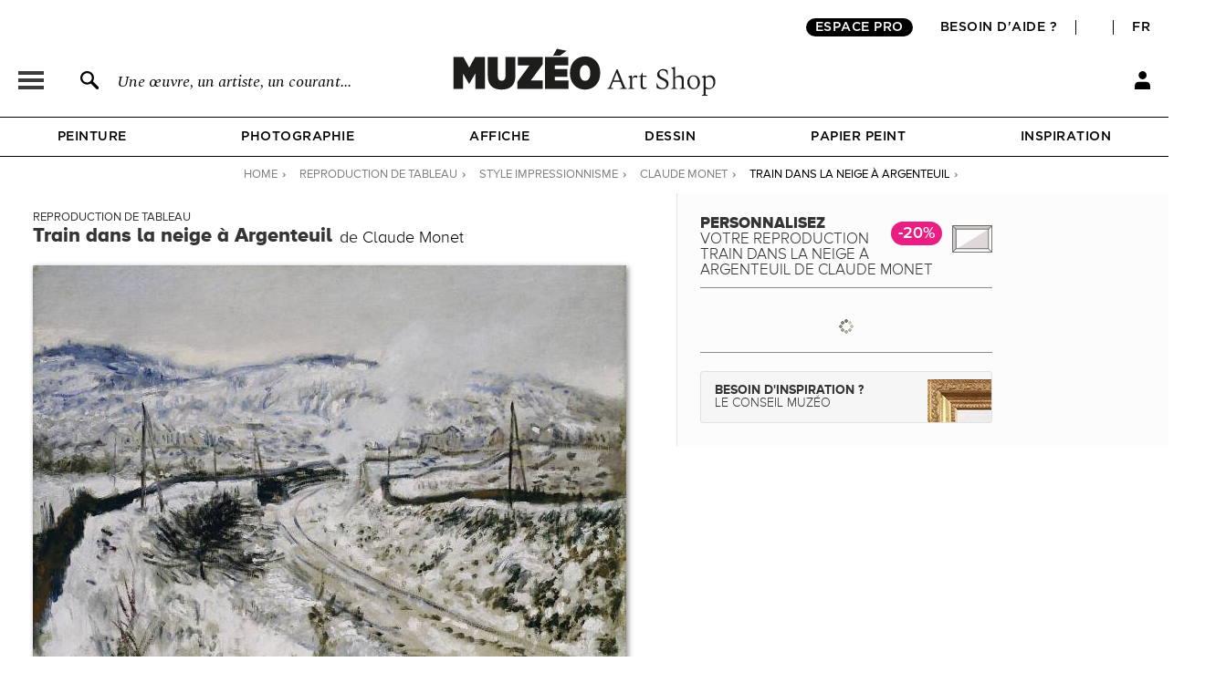

--- FILE ---
content_type: text/html; charset=utf-8
request_url: https://fr.muzeo.com/reproduction-oeuvre/train-dans-la-neige-a-argenteuil/claude-monet
body_size: 46557
content:
<!DOCTYPE html>
<!--[if lte IE 8]>
<script type="text/javascript">
window.location.href="/navigateur_ie.php/";
</script>
<![endif]-->
<!--[if IEMobile 7]><html class="iem7"  lang="fr" dir="ltr"><![endif]-->
<!--[if lte IE 6]><html class="lt-ie9 lt-ie8 lt-ie7"  lang="fr" dir="ltr"><![endif]-->
<!--[if (IE 7)&(!IEMobile)]><html class="lt-ie9 lt-ie8"  lang="fr" dir="ltr"><![endif]-->
<!--[if IE 8]><html class="lt-ie9"  lang="fr" dir="ltr"><![endif]-->
<!--[if IE 9]><html class="ie9"  lang="fr" dir="ltr"><![endif]-->
<!--[if (gte IE 10)|(gt IEMobile 7)]><!-->
<html  lang="fr" dir="ltr">
<!--<![endif]-->
	<head profile="http://www.w3.org/1999/xhtml/vocab">
							<script>window.dataLayer = window.dataLayer || [];dataLayer.push({"new_client":"0","item_view":"610355"});dataLayer.push({"Niveau 1":"Page cadre / tableau","Niveau 2":"Moderne | Impressionnisme","Niveau 3":"Peinture"});</script>
							<script>(function(w,d,s,l,i){w[l]=w[l]||[];w[l].push({'gtm.start':new Date().getTime(),event:'gtm.js'});var f=d.getElementsByTagName(s)[0],j=d.createElement(s),dl=l!='dataLayer'?'&l='+l:'';j.async=true;j.src='https://www.googletagmanager.com/gtm.js?id='+i+dl;f.parentNode.insertBefore(j,f);})(window,document,'script','dataLayer','GTM-5PRTB6');</script>
							<meta charset="utf-8" /><script type="text/javascript">(window.NREUM||(NREUM={})).init={privacy:{cookies_enabled:true},ajax:{deny_list:["bam.eu01.nr-data.net"]},feature_flags:["soft_nav"],distributed_tracing:{enabled:true}};(window.NREUM||(NREUM={})).loader_config={agentID:"538603474",accountID:"4450605",trustKey:"4450605",xpid:"UAICUVBTDRAFVVZVAwAOUFM=",licenseKey:"NRJS-62cbc105f396fe0c9a4",applicationID:"517741967",browserID:"538603474"};;/*! For license information please see nr-loader-spa-1.308.0.min.js.LICENSE.txt */
(()=>{var e,t,r={384:(e,t,r)=>{"use strict";r.d(t,{NT:()=>a,US:()=>u,Zm:()=>o,bQ:()=>d,dV:()=>c,pV:()=>l});var n=r(6154),i=r(1863),s=r(1910);const a={beacon:"bam.nr-data.net",errorBeacon:"bam.nr-data.net"};function o(){return n.gm.NREUM||(n.gm.NREUM={}),void 0===n.gm.newrelic&&(n.gm.newrelic=n.gm.NREUM),n.gm.NREUM}function c(){let e=o();return e.o||(e.o={ST:n.gm.setTimeout,SI:n.gm.setImmediate||n.gm.setInterval,CT:n.gm.clearTimeout,XHR:n.gm.XMLHttpRequest,REQ:n.gm.Request,EV:n.gm.Event,PR:n.gm.Promise,MO:n.gm.MutationObserver,FETCH:n.gm.fetch,WS:n.gm.WebSocket},(0,s.i)(...Object.values(e.o))),e}function d(e,t){let r=o();r.initializedAgents??={},t.initializedAt={ms:(0,i.t)(),date:new Date},r.initializedAgents[e]=t}function u(e,t){o()[e]=t}function l(){return function(){let e=o();const t=e.info||{};e.info={beacon:a.beacon,errorBeacon:a.errorBeacon,...t}}(),function(){let e=o();const t=e.init||{};e.init={...t}}(),c(),function(){let e=o();const t=e.loader_config||{};e.loader_config={...t}}(),o()}},782:(e,t,r)=>{"use strict";r.d(t,{T:()=>n});const n=r(860).K7.pageViewTiming},860:(e,t,r)=>{"use strict";r.d(t,{$J:()=>u,K7:()=>c,P3:()=>d,XX:()=>i,Yy:()=>o,df:()=>s,qY:()=>n,v4:()=>a});const n="events",i="jserrors",s="browser/blobs",a="rum",o="browser/logs",c={ajax:"ajax",genericEvents:"generic_events",jserrors:i,logging:"logging",metrics:"metrics",pageAction:"page_action",pageViewEvent:"page_view_event",pageViewTiming:"page_view_timing",sessionReplay:"session_replay",sessionTrace:"session_trace",softNav:"soft_navigations",spa:"spa"},d={[c.pageViewEvent]:1,[c.pageViewTiming]:2,[c.metrics]:3,[c.jserrors]:4,[c.spa]:5,[c.ajax]:6,[c.sessionTrace]:7,[c.softNav]:8,[c.sessionReplay]:9,[c.logging]:10,[c.genericEvents]:11},u={[c.pageViewEvent]:a,[c.pageViewTiming]:n,[c.ajax]:n,[c.spa]:n,[c.softNav]:n,[c.metrics]:i,[c.jserrors]:i,[c.sessionTrace]:s,[c.sessionReplay]:s,[c.logging]:o,[c.genericEvents]:"ins"}},944:(e,t,r)=>{"use strict";r.d(t,{R:()=>i});var n=r(3241);function i(e,t){"function"==typeof console.debug&&(console.debug("New Relic Warning: https://github.com/newrelic/newrelic-browser-agent/blob/main/docs/warning-codes.md#".concat(e),t),(0,n.W)({agentIdentifier:null,drained:null,type:"data",name:"warn",feature:"warn",data:{code:e,secondary:t}}))}},993:(e,t,r)=>{"use strict";r.d(t,{A$:()=>s,ET:()=>a,TZ:()=>o,p_:()=>i});var n=r(860);const i={ERROR:"ERROR",WARN:"WARN",INFO:"INFO",DEBUG:"DEBUG",TRACE:"TRACE"},s={OFF:0,ERROR:1,WARN:2,INFO:3,DEBUG:4,TRACE:5},a="log",o=n.K7.logging},1541:(e,t,r)=>{"use strict";r.d(t,{U:()=>i,f:()=>n});const n={MFE:"MFE",BA:"BA"};function i(e,t){if(2!==t?.harvestEndpointVersion)return{};const r=t.agentRef.runtime.appMetadata.agents[0].entityGuid;return e?{"source.id":e.id,"source.name":e.name,"source.type":e.type,"parent.id":e.parent?.id||r,"parent.type":e.parent?.type||n.BA}:{"entity.guid":r,appId:t.agentRef.info.applicationID}}},1687:(e,t,r)=>{"use strict";r.d(t,{Ak:()=>d,Ze:()=>h,x3:()=>u});var n=r(3241),i=r(7836),s=r(3606),a=r(860),o=r(2646);const c={};function d(e,t){const r={staged:!1,priority:a.P3[t]||0};l(e),c[e].get(t)||c[e].set(t,r)}function u(e,t){e&&c[e]&&(c[e].get(t)&&c[e].delete(t),p(e,t,!1),c[e].size&&f(e))}function l(e){if(!e)throw new Error("agentIdentifier required");c[e]||(c[e]=new Map)}function h(e="",t="feature",r=!1){if(l(e),!e||!c[e].get(t)||r)return p(e,t);c[e].get(t).staged=!0,f(e)}function f(e){const t=Array.from(c[e]);t.every(([e,t])=>t.staged)&&(t.sort((e,t)=>e[1].priority-t[1].priority),t.forEach(([t])=>{c[e].delete(t),p(e,t)}))}function p(e,t,r=!0){const a=e?i.ee.get(e):i.ee,c=s.i.handlers;if(!a.aborted&&a.backlog&&c){if((0,n.W)({agentIdentifier:e,type:"lifecycle",name:"drain",feature:t}),r){const e=a.backlog[t],r=c[t];if(r){for(let t=0;e&&t<e.length;++t)g(e[t],r);Object.entries(r).forEach(([e,t])=>{Object.values(t||{}).forEach(t=>{t[0]?.on&&t[0]?.context()instanceof o.y&&t[0].on(e,t[1])})})}}a.isolatedBacklog||delete c[t],a.backlog[t]=null,a.emit("drain-"+t,[])}}function g(e,t){var r=e[1];Object.values(t[r]||{}).forEach(t=>{var r=e[0];if(t[0]===r){var n=t[1],i=e[3],s=e[2];n.apply(i,s)}})}},1738:(e,t,r)=>{"use strict";r.d(t,{U:()=>f,Y:()=>h});var n=r(3241),i=r(9908),s=r(1863),a=r(944),o=r(5701),c=r(3969),d=r(8362),u=r(860),l=r(4261);function h(e,t,r,s){const h=s||r;!h||h[e]&&h[e]!==d.d.prototype[e]||(h[e]=function(){(0,i.p)(c.xV,["API/"+e+"/called"],void 0,u.K7.metrics,r.ee),(0,n.W)({agentIdentifier:r.agentIdentifier,drained:!!o.B?.[r.agentIdentifier],type:"data",name:"api",feature:l.Pl+e,data:{}});try{return t.apply(this,arguments)}catch(e){(0,a.R)(23,e)}})}function f(e,t,r,n,a){const o=e.info;null===r?delete o.jsAttributes[t]:o.jsAttributes[t]=r,(a||null===r)&&(0,i.p)(l.Pl+n,[(0,s.t)(),t,r],void 0,"session",e.ee)}},1741:(e,t,r)=>{"use strict";r.d(t,{W:()=>s});var n=r(944),i=r(4261);class s{#e(e,...t){if(this[e]!==s.prototype[e])return this[e](...t);(0,n.R)(35,e)}addPageAction(e,t){return this.#e(i.hG,e,t)}register(e){return this.#e(i.eY,e)}recordCustomEvent(e,t){return this.#e(i.fF,e,t)}setPageViewName(e,t){return this.#e(i.Fw,e,t)}setCustomAttribute(e,t,r){return this.#e(i.cD,e,t,r)}noticeError(e,t){return this.#e(i.o5,e,t)}setUserId(e,t=!1){return this.#e(i.Dl,e,t)}setApplicationVersion(e){return this.#e(i.nb,e)}setErrorHandler(e){return this.#e(i.bt,e)}addRelease(e,t){return this.#e(i.k6,e,t)}log(e,t){return this.#e(i.$9,e,t)}start(){return this.#e(i.d3)}finished(e){return this.#e(i.BL,e)}recordReplay(){return this.#e(i.CH)}pauseReplay(){return this.#e(i.Tb)}addToTrace(e){return this.#e(i.U2,e)}setCurrentRouteName(e){return this.#e(i.PA,e)}interaction(e){return this.#e(i.dT,e)}wrapLogger(e,t,r){return this.#e(i.Wb,e,t,r)}measure(e,t){return this.#e(i.V1,e,t)}consent(e){return this.#e(i.Pv,e)}}},1863:(e,t,r)=>{"use strict";function n(){return Math.floor(performance.now())}r.d(t,{t:()=>n})},1910:(e,t,r)=>{"use strict";r.d(t,{i:()=>s});var n=r(944);const i=new Map;function s(...e){return e.every(e=>{if(i.has(e))return i.get(e);const t="function"==typeof e?e.toString():"",r=t.includes("[native code]"),s=t.includes("nrWrapper");return r||s||(0,n.R)(64,e?.name||t),i.set(e,r),r})}},2555:(e,t,r)=>{"use strict";r.d(t,{D:()=>o,f:()=>a});var n=r(384),i=r(8122);const s={beacon:n.NT.beacon,errorBeacon:n.NT.errorBeacon,licenseKey:void 0,applicationID:void 0,sa:void 0,queueTime:void 0,applicationTime:void 0,ttGuid:void 0,user:void 0,account:void 0,product:void 0,extra:void 0,jsAttributes:{},userAttributes:void 0,atts:void 0,transactionName:void 0,tNamePlain:void 0};function a(e){try{return!!e.licenseKey&&!!e.errorBeacon&&!!e.applicationID}catch(e){return!1}}const o=e=>(0,i.a)(e,s)},2614:(e,t,r)=>{"use strict";r.d(t,{BB:()=>a,H3:()=>n,g:()=>d,iL:()=>c,tS:()=>o,uh:()=>i,wk:()=>s});const n="NRBA",i="SESSION",s=144e5,a=18e5,o={STARTED:"session-started",PAUSE:"session-pause",RESET:"session-reset",RESUME:"session-resume",UPDATE:"session-update"},c={SAME_TAB:"same-tab",CROSS_TAB:"cross-tab"},d={OFF:0,FULL:1,ERROR:2}},2646:(e,t,r)=>{"use strict";r.d(t,{y:()=>n});class n{constructor(e){this.contextId=e}}},2843:(e,t,r)=>{"use strict";r.d(t,{G:()=>s,u:()=>i});var n=r(3878);function i(e,t=!1,r,i){(0,n.DD)("visibilitychange",function(){if(t)return void("hidden"===document.visibilityState&&e());e(document.visibilityState)},r,i)}function s(e,t,r){(0,n.sp)("pagehide",e,t,r)}},3241:(e,t,r)=>{"use strict";r.d(t,{W:()=>s});var n=r(6154);const i="newrelic";function s(e={}){try{n.gm.dispatchEvent(new CustomEvent(i,{detail:e}))}catch(e){}}},3304:(e,t,r)=>{"use strict";r.d(t,{A:()=>s});var n=r(7836);const i=()=>{const e=new WeakSet;return(t,r)=>{if("object"==typeof r&&null!==r){if(e.has(r))return;e.add(r)}return r}};function s(e){try{return JSON.stringify(e,i())??""}catch(e){try{n.ee.emit("internal-error",[e])}catch(e){}return""}}},3333:(e,t,r)=>{"use strict";r.d(t,{$v:()=>u,TZ:()=>n,Xh:()=>c,Zp:()=>i,kd:()=>d,mq:()=>o,nf:()=>a,qN:()=>s});const n=r(860).K7.genericEvents,i=["auxclick","click","copy","keydown","paste","scrollend"],s=["focus","blur"],a=4,o=1e3,c=2e3,d=["PageAction","UserAction","BrowserPerformance"],u={RESOURCES:"experimental.resources",REGISTER:"register"}},3434:(e,t,r)=>{"use strict";r.d(t,{Jt:()=>s,YM:()=>d});var n=r(7836),i=r(5607);const s="nr@original:".concat(i.W),a=50;var o=Object.prototype.hasOwnProperty,c=!1;function d(e,t){return e||(e=n.ee),r.inPlace=function(e,t,n,i,s){n||(n="");const a="-"===n.charAt(0);for(let o=0;o<t.length;o++){const c=t[o],d=e[c];l(d)||(e[c]=r(d,a?c+n:n,i,c,s))}},r.flag=s,r;function r(t,r,n,c,d){return l(t)?t:(r||(r=""),nrWrapper[s]=t,function(e,t,r){if(Object.defineProperty&&Object.keys)try{return Object.keys(e).forEach(function(r){Object.defineProperty(t,r,{get:function(){return e[r]},set:function(t){return e[r]=t,t}})}),t}catch(e){u([e],r)}for(var n in e)o.call(e,n)&&(t[n]=e[n])}(t,nrWrapper,e),nrWrapper);function nrWrapper(){var s,o,l,h;let f;try{o=this,s=[...arguments],l="function"==typeof n?n(s,o):n||{}}catch(t){u([t,"",[s,o,c],l],e)}i(r+"start",[s,o,c],l,d);const p=performance.now();let g;try{return h=t.apply(o,s),g=performance.now(),h}catch(e){throw g=performance.now(),i(r+"err",[s,o,e],l,d),f=e,f}finally{const e=g-p,t={start:p,end:g,duration:e,isLongTask:e>=a,methodName:c,thrownError:f};t.isLongTask&&i("long-task",[t,o],l,d),i(r+"end",[s,o,h],l,d)}}}function i(r,n,i,s){if(!c||t){var a=c;c=!0;try{e.emit(r,n,i,t,s)}catch(t){u([t,r,n,i],e)}c=a}}}function u(e,t){t||(t=n.ee);try{t.emit("internal-error",e)}catch(e){}}function l(e){return!(e&&"function"==typeof e&&e.apply&&!e[s])}},3606:(e,t,r)=>{"use strict";r.d(t,{i:()=>s});var n=r(9908);s.on=a;var i=s.handlers={};function s(e,t,r,s){a(s||n.d,i,e,t,r)}function a(e,t,r,i,s){s||(s="feature"),e||(e=n.d);var a=t[s]=t[s]||{};(a[r]=a[r]||[]).push([e,i])}},3738:(e,t,r)=>{"use strict";r.d(t,{He:()=>i,Kp:()=>o,Lc:()=>d,Rz:()=>u,TZ:()=>n,bD:()=>s,d3:()=>a,jx:()=>l,sl:()=>h,uP:()=>c});const n=r(860).K7.sessionTrace,i="bstResource",s="resource",a="-start",o="-end",c="fn"+a,d="fn"+o,u="pushState",l=1e3,h=3e4},3785:(e,t,r)=>{"use strict";r.d(t,{R:()=>c,b:()=>d});var n=r(9908),i=r(1863),s=r(860),a=r(3969),o=r(993);function c(e,t,r={},c=o.p_.INFO,d=!0,u,l=(0,i.t)()){(0,n.p)(a.xV,["API/logging/".concat(c.toLowerCase(),"/called")],void 0,s.K7.metrics,e),(0,n.p)(o.ET,[l,t,r,c,d,u],void 0,s.K7.logging,e)}function d(e){return"string"==typeof e&&Object.values(o.p_).some(t=>t===e.toUpperCase().trim())}},3878:(e,t,r)=>{"use strict";function n(e,t){return{capture:e,passive:!1,signal:t}}function i(e,t,r=!1,i){window.addEventListener(e,t,n(r,i))}function s(e,t,r=!1,i){document.addEventListener(e,t,n(r,i))}r.d(t,{DD:()=>s,jT:()=>n,sp:()=>i})},3962:(e,t,r)=>{"use strict";r.d(t,{AM:()=>a,O2:()=>l,OV:()=>s,Qu:()=>h,TZ:()=>c,ih:()=>f,pP:()=>o,t1:()=>u,tC:()=>i,wD:()=>d});var n=r(860);const i=["click","keydown","submit"],s="popstate",a="api",o="initialPageLoad",c=n.K7.softNav,d=5e3,u=500,l={INITIAL_PAGE_LOAD:"",ROUTE_CHANGE:1,UNSPECIFIED:2},h={INTERACTION:1,AJAX:2,CUSTOM_END:3,CUSTOM_TRACER:4},f={IP:"in progress",PF:"pending finish",FIN:"finished",CAN:"cancelled"}},3969:(e,t,r)=>{"use strict";r.d(t,{TZ:()=>n,XG:()=>o,rs:()=>i,xV:()=>a,z_:()=>s});const n=r(860).K7.metrics,i="sm",s="cm",a="storeSupportabilityMetrics",o="storeEventMetrics"},4234:(e,t,r)=>{"use strict";r.d(t,{W:()=>s});var n=r(7836),i=r(1687);class s{constructor(e,t){this.agentIdentifier=e,this.ee=n.ee.get(e),this.featureName=t,this.blocked=!1}deregisterDrain(){(0,i.x3)(this.agentIdentifier,this.featureName)}}},4261:(e,t,r)=>{"use strict";r.d(t,{$9:()=>u,BL:()=>c,CH:()=>p,Dl:()=>R,Fw:()=>w,PA:()=>v,Pl:()=>n,Pv:()=>A,Tb:()=>h,U2:()=>a,V1:()=>E,Wb:()=>T,bt:()=>y,cD:()=>b,d3:()=>x,dT:()=>d,eY:()=>g,fF:()=>f,hG:()=>s,hw:()=>i,k6:()=>o,nb:()=>m,o5:()=>l});const n="api-",i=n+"ixn-",s="addPageAction",a="addToTrace",o="addRelease",c="finished",d="interaction",u="log",l="noticeError",h="pauseReplay",f="recordCustomEvent",p="recordReplay",g="register",m="setApplicationVersion",v="setCurrentRouteName",b="setCustomAttribute",y="setErrorHandler",w="setPageViewName",R="setUserId",x="start",T="wrapLogger",E="measure",A="consent"},5205:(e,t,r)=>{"use strict";r.d(t,{j:()=>S});var n=r(384),i=r(1741);var s=r(2555),a=r(3333);const o=e=>{if(!e||"string"!=typeof e)return!1;try{document.createDocumentFragment().querySelector(e)}catch{return!1}return!0};var c=r(2614),d=r(944),u=r(8122);const l="[data-nr-mask]",h=e=>(0,u.a)(e,(()=>{const e={feature_flags:[],experimental:{allow_registered_children:!1,resources:!1},mask_selector:"*",block_selector:"[data-nr-block]",mask_input_options:{color:!1,date:!1,"datetime-local":!1,email:!1,month:!1,number:!1,range:!1,search:!1,tel:!1,text:!1,time:!1,url:!1,week:!1,textarea:!1,select:!1,password:!0}};return{ajax:{deny_list:void 0,block_internal:!0,enabled:!0,autoStart:!0},api:{get allow_registered_children(){return e.feature_flags.includes(a.$v.REGISTER)||e.experimental.allow_registered_children},set allow_registered_children(t){e.experimental.allow_registered_children=t},duplicate_registered_data:!1},browser_consent_mode:{enabled:!1},distributed_tracing:{enabled:void 0,exclude_newrelic_header:void 0,cors_use_newrelic_header:void 0,cors_use_tracecontext_headers:void 0,allowed_origins:void 0},get feature_flags(){return e.feature_flags},set feature_flags(t){e.feature_flags=t},generic_events:{enabled:!0,autoStart:!0},harvest:{interval:30},jserrors:{enabled:!0,autoStart:!0},logging:{enabled:!0,autoStart:!0},metrics:{enabled:!0,autoStart:!0},obfuscate:void 0,page_action:{enabled:!0},page_view_event:{enabled:!0,autoStart:!0},page_view_timing:{enabled:!0,autoStart:!0},performance:{capture_marks:!1,capture_measures:!1,capture_detail:!0,resources:{get enabled(){return e.feature_flags.includes(a.$v.RESOURCES)||e.experimental.resources},set enabled(t){e.experimental.resources=t},asset_types:[],first_party_domains:[],ignore_newrelic:!0}},privacy:{cookies_enabled:!0},proxy:{assets:void 0,beacon:void 0},session:{expiresMs:c.wk,inactiveMs:c.BB},session_replay:{autoStart:!0,enabled:!1,preload:!1,sampling_rate:10,error_sampling_rate:100,collect_fonts:!1,inline_images:!1,fix_stylesheets:!0,mask_all_inputs:!0,get mask_text_selector(){return e.mask_selector},set mask_text_selector(t){o(t)?e.mask_selector="".concat(t,",").concat(l):""===t||null===t?e.mask_selector=l:(0,d.R)(5,t)},get block_class(){return"nr-block"},get ignore_class(){return"nr-ignore"},get mask_text_class(){return"nr-mask"},get block_selector(){return e.block_selector},set block_selector(t){o(t)?e.block_selector+=",".concat(t):""!==t&&(0,d.R)(6,t)},get mask_input_options(){return e.mask_input_options},set mask_input_options(t){t&&"object"==typeof t?e.mask_input_options={...t,password:!0}:(0,d.R)(7,t)}},session_trace:{enabled:!0,autoStart:!0},soft_navigations:{enabled:!0,autoStart:!0},spa:{enabled:!0,autoStart:!0},ssl:void 0,user_actions:{enabled:!0,elementAttributes:["id","className","tagName","type"]}}})());var f=r(6154),p=r(9324);let g=0;const m={buildEnv:p.F3,distMethod:p.Xs,version:p.xv,originTime:f.WN},v={consented:!1},b={appMetadata:{},get consented(){return this.session?.state?.consent||v.consented},set consented(e){v.consented=e},customTransaction:void 0,denyList:void 0,disabled:!1,harvester:void 0,isolatedBacklog:!1,isRecording:!1,loaderType:void 0,maxBytes:3e4,obfuscator:void 0,onerror:void 0,ptid:void 0,releaseIds:{},session:void 0,timeKeeper:void 0,registeredEntities:[],jsAttributesMetadata:{bytes:0},get harvestCount(){return++g}},y=e=>{const t=(0,u.a)(e,b),r=Object.keys(m).reduce((e,t)=>(e[t]={value:m[t],writable:!1,configurable:!0,enumerable:!0},e),{});return Object.defineProperties(t,r)};var w=r(5701);const R=e=>{const t=e.startsWith("http");e+="/",r.p=t?e:"https://"+e};var x=r(7836),T=r(3241);const E={accountID:void 0,trustKey:void 0,agentID:void 0,licenseKey:void 0,applicationID:void 0,xpid:void 0},A=e=>(0,u.a)(e,E),_=new Set;function S(e,t={},r,a){let{init:o,info:c,loader_config:d,runtime:u={},exposed:l=!0}=t;if(!c){const e=(0,n.pV)();o=e.init,c=e.info,d=e.loader_config}e.init=h(o||{}),e.loader_config=A(d||{}),c.jsAttributes??={},f.bv&&(c.jsAttributes.isWorker=!0),e.info=(0,s.D)(c);const p=e.init,g=[c.beacon,c.errorBeacon];_.has(e.agentIdentifier)||(p.proxy.assets&&(R(p.proxy.assets),g.push(p.proxy.assets)),p.proxy.beacon&&g.push(p.proxy.beacon),e.beacons=[...g],function(e){const t=(0,n.pV)();Object.getOwnPropertyNames(i.W.prototype).forEach(r=>{const n=i.W.prototype[r];if("function"!=typeof n||"constructor"===n)return;let s=t[r];e[r]&&!1!==e.exposed&&"micro-agent"!==e.runtime?.loaderType&&(t[r]=(...t)=>{const n=e[r](...t);return s?s(...t):n})})}(e),(0,n.US)("activatedFeatures",w.B)),u.denyList=[...p.ajax.deny_list||[],...p.ajax.block_internal?g:[]],u.ptid=e.agentIdentifier,u.loaderType=r,e.runtime=y(u),_.has(e.agentIdentifier)||(e.ee=x.ee.get(e.agentIdentifier),e.exposed=l,(0,T.W)({agentIdentifier:e.agentIdentifier,drained:!!w.B?.[e.agentIdentifier],type:"lifecycle",name:"initialize",feature:void 0,data:e.config})),_.add(e.agentIdentifier)}},5270:(e,t,r)=>{"use strict";r.d(t,{Aw:()=>a,SR:()=>s,rF:()=>o});var n=r(384),i=r(7767);function s(e){return!!(0,n.dV)().o.MO&&(0,i.V)(e)&&!0===e?.session_trace.enabled}function a(e){return!0===e?.session_replay.preload&&s(e)}function o(e,t){try{if("string"==typeof t?.type){if("password"===t.type.toLowerCase())return"*".repeat(e?.length||0);if(void 0!==t?.dataset?.nrUnmask||t?.classList?.contains("nr-unmask"))return e}}catch(e){}return"string"==typeof e?e.replace(/[\S]/g,"*"):"*".repeat(e?.length||0)}},5289:(e,t,r)=>{"use strict";r.d(t,{GG:()=>a,Qr:()=>c,sB:()=>o});var n=r(3878),i=r(6389);function s(){return"undefined"==typeof document||"complete"===document.readyState}function a(e,t){if(s())return e();const r=(0,i.J)(e),a=setInterval(()=>{s()&&(clearInterval(a),r())},500);(0,n.sp)("load",r,t)}function o(e){if(s())return e();(0,n.DD)("DOMContentLoaded",e)}function c(e){if(s())return e();(0,n.sp)("popstate",e)}},5607:(e,t,r)=>{"use strict";r.d(t,{W:()=>n});const n=(0,r(9566).bz)()},5701:(e,t,r)=>{"use strict";r.d(t,{B:()=>s,t:()=>a});var n=r(3241);const i=new Set,s={};function a(e,t){const r=t.agentIdentifier;s[r]??={},e&&"object"==typeof e&&(i.has(r)||(t.ee.emit("rumresp",[e]),s[r]=e,i.add(r),(0,n.W)({agentIdentifier:r,loaded:!0,drained:!0,type:"lifecycle",name:"load",feature:void 0,data:e})))}},6154:(e,t,r)=>{"use strict";r.d(t,{OF:()=>d,RI:()=>i,WN:()=>h,bv:()=>s,eN:()=>f,gm:()=>a,lR:()=>l,m:()=>c,mw:()=>o,sb:()=>u});var n=r(1863);const i="undefined"!=typeof window&&!!window.document,s="undefined"!=typeof WorkerGlobalScope&&("undefined"!=typeof self&&self instanceof WorkerGlobalScope&&self.navigator instanceof WorkerNavigator||"undefined"!=typeof globalThis&&globalThis instanceof WorkerGlobalScope&&globalThis.navigator instanceof WorkerNavigator),a=i?window:"undefined"!=typeof WorkerGlobalScope&&("undefined"!=typeof self&&self instanceof WorkerGlobalScope&&self||"undefined"!=typeof globalThis&&globalThis instanceof WorkerGlobalScope&&globalThis),o=Boolean("hidden"===a?.document?.visibilityState),c=""+a?.location,d=/iPad|iPhone|iPod/.test(a.navigator?.userAgent),u=d&&"undefined"==typeof SharedWorker,l=(()=>{const e=a.navigator?.userAgent?.match(/Firefox[/\s](\d+\.\d+)/);return Array.isArray(e)&&e.length>=2?+e[1]:0})(),h=Date.now()-(0,n.t)(),f=()=>"undefined"!=typeof PerformanceNavigationTiming&&a?.performance?.getEntriesByType("navigation")?.[0]?.responseStart},6344:(e,t,r)=>{"use strict";r.d(t,{BB:()=>u,Qb:()=>l,TZ:()=>i,Ug:()=>a,Vh:()=>s,_s:()=>o,bc:()=>d,yP:()=>c});var n=r(2614);const i=r(860).K7.sessionReplay,s="errorDuringReplay",a=.12,o={DomContentLoaded:0,Load:1,FullSnapshot:2,IncrementalSnapshot:3,Meta:4,Custom:5},c={[n.g.ERROR]:15e3,[n.g.FULL]:3e5,[n.g.OFF]:0},d={RESET:{message:"Session was reset",sm:"Reset"},IMPORT:{message:"Recorder failed to import",sm:"Import"},TOO_MANY:{message:"429: Too Many Requests",sm:"Too-Many"},TOO_BIG:{message:"Payload was too large",sm:"Too-Big"},CROSS_TAB:{message:"Session Entity was set to OFF on another tab",sm:"Cross-Tab"},ENTITLEMENTS:{message:"Session Replay is not allowed and will not be started",sm:"Entitlement"}},u=5e3,l={API:"api",RESUME:"resume",SWITCH_TO_FULL:"switchToFull",INITIALIZE:"initialize",PRELOAD:"preload"}},6389:(e,t,r)=>{"use strict";function n(e,t=500,r={}){const n=r?.leading||!1;let i;return(...r)=>{n&&void 0===i&&(e.apply(this,r),i=setTimeout(()=>{i=clearTimeout(i)},t)),n||(clearTimeout(i),i=setTimeout(()=>{e.apply(this,r)},t))}}function i(e){let t=!1;return(...r)=>{t||(t=!0,e.apply(this,r))}}r.d(t,{J:()=>i,s:()=>n})},6630:(e,t,r)=>{"use strict";r.d(t,{T:()=>n});const n=r(860).K7.pageViewEvent},6774:(e,t,r)=>{"use strict";r.d(t,{T:()=>n});const n=r(860).K7.jserrors},7295:(e,t,r)=>{"use strict";r.d(t,{Xv:()=>a,gX:()=>i,iW:()=>s});var n=[];function i(e){if(!e||s(e))return!1;if(0===n.length)return!0;if("*"===n[0].hostname)return!1;for(var t=0;t<n.length;t++){var r=n[t];if(r.hostname.test(e.hostname)&&r.pathname.test(e.pathname))return!1}return!0}function s(e){return void 0===e.hostname}function a(e){if(n=[],e&&e.length)for(var t=0;t<e.length;t++){let r=e[t];if(!r)continue;if("*"===r)return void(n=[{hostname:"*"}]);0===r.indexOf("http://")?r=r.substring(7):0===r.indexOf("https://")&&(r=r.substring(8));const i=r.indexOf("/");let s,a;i>0?(s=r.substring(0,i),a=r.substring(i)):(s=r,a="*");let[c]=s.split(":");n.push({hostname:o(c),pathname:o(a,!0)})}}function o(e,t=!1){const r=e.replace(/[.+?^${}()|[\]\\]/g,e=>"\\"+e).replace(/\*/g,".*?");return new RegExp((t?"^":"")+r+"$")}},7485:(e,t,r)=>{"use strict";r.d(t,{D:()=>i});var n=r(6154);function i(e){if(0===(e||"").indexOf("data:"))return{protocol:"data"};try{const t=new URL(e,location.href),r={port:t.port,hostname:t.hostname,pathname:t.pathname,search:t.search,protocol:t.protocol.slice(0,t.protocol.indexOf(":")),sameOrigin:t.protocol===n.gm?.location?.protocol&&t.host===n.gm?.location?.host};return r.port&&""!==r.port||("http:"===t.protocol&&(r.port="80"),"https:"===t.protocol&&(r.port="443")),r.pathname&&""!==r.pathname?r.pathname.startsWith("/")||(r.pathname="/".concat(r.pathname)):r.pathname="/",r}catch(e){return{}}}},7699:(e,t,r)=>{"use strict";r.d(t,{It:()=>s,KC:()=>o,No:()=>i,qh:()=>a});var n=r(860);const i=16e3,s=1e6,a="SESSION_ERROR",o={[n.K7.logging]:!0,[n.K7.genericEvents]:!1,[n.K7.jserrors]:!1,[n.K7.ajax]:!1}},7767:(e,t,r)=>{"use strict";r.d(t,{V:()=>i});var n=r(6154);const i=e=>n.RI&&!0===e?.privacy.cookies_enabled},7836:(e,t,r)=>{"use strict";r.d(t,{P:()=>o,ee:()=>c});var n=r(384),i=r(8990),s=r(2646),a=r(5607);const o="nr@context:".concat(a.W),c=function e(t,r){var n={},a={},u={},l=!1;try{l=16===r.length&&d.initializedAgents?.[r]?.runtime.isolatedBacklog}catch(e){}var h={on:p,addEventListener:p,removeEventListener:function(e,t){var r=n[e];if(!r)return;for(var i=0;i<r.length;i++)r[i]===t&&r.splice(i,1)},emit:function(e,r,n,i,s){!1!==s&&(s=!0);if(c.aborted&&!i)return;t&&s&&t.emit(e,r,n);var o=f(n);g(e).forEach(e=>{e.apply(o,r)});var d=v()[a[e]];d&&d.push([h,e,r,o]);return o},get:m,listeners:g,context:f,buffer:function(e,t){const r=v();if(t=t||"feature",h.aborted)return;Object.entries(e||{}).forEach(([e,n])=>{a[n]=t,t in r||(r[t]=[])})},abort:function(){h._aborted=!0,Object.keys(h.backlog).forEach(e=>{delete h.backlog[e]})},isBuffering:function(e){return!!v()[a[e]]},debugId:r,backlog:l?{}:t&&"object"==typeof t.backlog?t.backlog:{},isolatedBacklog:l};return Object.defineProperty(h,"aborted",{get:()=>{let e=h._aborted||!1;return e||(t&&(e=t.aborted),e)}}),h;function f(e){return e&&e instanceof s.y?e:e?(0,i.I)(e,o,()=>new s.y(o)):new s.y(o)}function p(e,t){n[e]=g(e).concat(t)}function g(e){return n[e]||[]}function m(t){return u[t]=u[t]||e(h,t)}function v(){return h.backlog}}(void 0,"globalEE"),d=(0,n.Zm)();d.ee||(d.ee=c)},8122:(e,t,r)=>{"use strict";r.d(t,{a:()=>i});var n=r(944);function i(e,t){try{if(!e||"object"!=typeof e)return(0,n.R)(3);if(!t||"object"!=typeof t)return(0,n.R)(4);const r=Object.create(Object.getPrototypeOf(t),Object.getOwnPropertyDescriptors(t)),s=0===Object.keys(r).length?e:r;for(let a in s)if(void 0!==e[a])try{if(null===e[a]){r[a]=null;continue}Array.isArray(e[a])&&Array.isArray(t[a])?r[a]=Array.from(new Set([...e[a],...t[a]])):"object"==typeof e[a]&&"object"==typeof t[a]?r[a]=i(e[a],t[a]):r[a]=e[a]}catch(e){r[a]||(0,n.R)(1,e)}return r}catch(e){(0,n.R)(2,e)}}},8139:(e,t,r)=>{"use strict";r.d(t,{u:()=>h});var n=r(7836),i=r(3434),s=r(8990),a=r(6154);const o={},c=a.gm.XMLHttpRequest,d="addEventListener",u="removeEventListener",l="nr@wrapped:".concat(n.P);function h(e){var t=function(e){return(e||n.ee).get("events")}(e);if(o[t.debugId]++)return t;o[t.debugId]=1;var r=(0,i.YM)(t,!0);function h(e){r.inPlace(e,[d,u],"-",p)}function p(e,t){return e[1]}return"getPrototypeOf"in Object&&(a.RI&&f(document,h),c&&f(c.prototype,h),f(a.gm,h)),t.on(d+"-start",function(e,t){var n=e[1];if(null!==n&&("function"==typeof n||"object"==typeof n)&&"newrelic"!==e[0]){var i=(0,s.I)(n,l,function(){var e={object:function(){if("function"!=typeof n.handleEvent)return;return n.handleEvent.apply(n,arguments)},function:n}[typeof n];return e?r(e,"fn-",null,e.name||"anonymous"):n});this.wrapped=e[1]=i}}),t.on(u+"-start",function(e){e[1]=this.wrapped||e[1]}),t}function f(e,t,...r){let n=e;for(;"object"==typeof n&&!Object.prototype.hasOwnProperty.call(n,d);)n=Object.getPrototypeOf(n);n&&t(n,...r)}},8362:(e,t,r)=>{"use strict";r.d(t,{d:()=>s});var n=r(9566),i=r(1741);class s extends i.W{agentIdentifier=(0,n.LA)(16)}},8374:(e,t,r)=>{r.nc=(()=>{try{return document?.currentScript?.nonce}catch(e){}return""})()},8990:(e,t,r)=>{"use strict";r.d(t,{I:()=>i});var n=Object.prototype.hasOwnProperty;function i(e,t,r){if(n.call(e,t))return e[t];var i=r();if(Object.defineProperty&&Object.keys)try{return Object.defineProperty(e,t,{value:i,writable:!0,enumerable:!1}),i}catch(e){}return e[t]=i,i}},9119:(e,t,r)=>{"use strict";r.d(t,{L:()=>s});var n=/([^?#]*)[^#]*(#[^?]*|$).*/,i=/([^?#]*)().*/;function s(e,t){return e?e.replace(t?n:i,"$1$2"):e}},9300:(e,t,r)=>{"use strict";r.d(t,{T:()=>n});const n=r(860).K7.ajax},9324:(e,t,r)=>{"use strict";r.d(t,{AJ:()=>a,F3:()=>i,Xs:()=>s,Yq:()=>o,xv:()=>n});const n="1.308.0",i="PROD",s="CDN",a="@newrelic/rrweb",o="1.0.1"},9566:(e,t,r)=>{"use strict";r.d(t,{LA:()=>o,ZF:()=>c,bz:()=>a,el:()=>d});var n=r(6154);const i="xxxxxxxx-xxxx-4xxx-yxxx-xxxxxxxxxxxx";function s(e,t){return e?15&e[t]:16*Math.random()|0}function a(){const e=n.gm?.crypto||n.gm?.msCrypto;let t,r=0;return e&&e.getRandomValues&&(t=e.getRandomValues(new Uint8Array(30))),i.split("").map(e=>"x"===e?s(t,r++).toString(16):"y"===e?(3&s()|8).toString(16):e).join("")}function o(e){const t=n.gm?.crypto||n.gm?.msCrypto;let r,i=0;t&&t.getRandomValues&&(r=t.getRandomValues(new Uint8Array(e)));const a=[];for(var o=0;o<e;o++)a.push(s(r,i++).toString(16));return a.join("")}function c(){return o(16)}function d(){return o(32)}},9908:(e,t,r)=>{"use strict";r.d(t,{d:()=>n,p:()=>i});var n=r(7836).ee.get("handle");function i(e,t,r,i,s){s?(s.buffer([e],i),s.emit(e,t,r)):(n.buffer([e],i),n.emit(e,t,r))}}},n={};function i(e){var t=n[e];if(void 0!==t)return t.exports;var s=n[e]={exports:{}};return r[e](s,s.exports,i),s.exports}i.m=r,i.d=(e,t)=>{for(var r in t)i.o(t,r)&&!i.o(e,r)&&Object.defineProperty(e,r,{enumerable:!0,get:t[r]})},i.f={},i.e=e=>Promise.all(Object.keys(i.f).reduce((t,r)=>(i.f[r](e,t),t),[])),i.u=e=>({212:"nr-spa-compressor",249:"nr-spa-recorder",478:"nr-spa"}[e]+"-1.308.0.min.js"),i.o=(e,t)=>Object.prototype.hasOwnProperty.call(e,t),e={},t="NRBA-1.308.0.PROD:",i.l=(r,n,s,a)=>{if(e[r])e[r].push(n);else{var o,c;if(void 0!==s)for(var d=document.getElementsByTagName("script"),u=0;u<d.length;u++){var l=d[u];if(l.getAttribute("src")==r||l.getAttribute("data-webpack")==t+s){o=l;break}}if(!o){c=!0;var h={478:"sha512-RSfSVnmHk59T/uIPbdSE0LPeqcEdF4/+XhfJdBuccH5rYMOEZDhFdtnh6X6nJk7hGpzHd9Ujhsy7lZEz/ORYCQ==",249:"sha512-ehJXhmntm85NSqW4MkhfQqmeKFulra3klDyY0OPDUE+sQ3GokHlPh1pmAzuNy//3j4ac6lzIbmXLvGQBMYmrkg==",212:"sha512-B9h4CR46ndKRgMBcK+j67uSR2RCnJfGefU+A7FrgR/k42ovXy5x/MAVFiSvFxuVeEk/pNLgvYGMp1cBSK/G6Fg=="};(o=document.createElement("script")).charset="utf-8",i.nc&&o.setAttribute("nonce",i.nc),o.setAttribute("data-webpack",t+s),o.src=r,0!==o.src.indexOf(window.location.origin+"/")&&(o.crossOrigin="anonymous"),h[a]&&(o.integrity=h[a])}e[r]=[n];var f=(t,n)=>{o.onerror=o.onload=null,clearTimeout(p);var i=e[r];if(delete e[r],o.parentNode&&o.parentNode.removeChild(o),i&&i.forEach(e=>e(n)),t)return t(n)},p=setTimeout(f.bind(null,void 0,{type:"timeout",target:o}),12e4);o.onerror=f.bind(null,o.onerror),o.onload=f.bind(null,o.onload),c&&document.head.appendChild(o)}},i.r=e=>{"undefined"!=typeof Symbol&&Symbol.toStringTag&&Object.defineProperty(e,Symbol.toStringTag,{value:"Module"}),Object.defineProperty(e,"__esModule",{value:!0})},i.p="https://js-agent.newrelic.com/",(()=>{var e={38:0,788:0};i.f.j=(t,r)=>{var n=i.o(e,t)?e[t]:void 0;if(0!==n)if(n)r.push(n[2]);else{var s=new Promise((r,i)=>n=e[t]=[r,i]);r.push(n[2]=s);var a=i.p+i.u(t),o=new Error;i.l(a,r=>{if(i.o(e,t)&&(0!==(n=e[t])&&(e[t]=void 0),n)){var s=r&&("load"===r.type?"missing":r.type),a=r&&r.target&&r.target.src;o.message="Loading chunk "+t+" failed: ("+s+": "+a+")",o.name="ChunkLoadError",o.type=s,o.request=a,n[1](o)}},"chunk-"+t,t)}};var t=(t,r)=>{var n,s,[a,o,c]=r,d=0;if(a.some(t=>0!==e[t])){for(n in o)i.o(o,n)&&(i.m[n]=o[n]);if(c)c(i)}for(t&&t(r);d<a.length;d++)s=a[d],i.o(e,s)&&e[s]&&e[s][0](),e[s]=0},r=self["webpackChunk:NRBA-1.308.0.PROD"]=self["webpackChunk:NRBA-1.308.0.PROD"]||[];r.forEach(t.bind(null,0)),r.push=t.bind(null,r.push.bind(r))})(),(()=>{"use strict";i(8374);var e=i(8362),t=i(860);const r=Object.values(t.K7);var n=i(5205);var s=i(9908),a=i(1863),o=i(4261),c=i(1738);var d=i(1687),u=i(4234),l=i(5289),h=i(6154),f=i(944),p=i(5270),g=i(7767),m=i(6389),v=i(7699);class b extends u.W{constructor(e,t){super(e.agentIdentifier,t),this.agentRef=e,this.abortHandler=void 0,this.featAggregate=void 0,this.loadedSuccessfully=void 0,this.onAggregateImported=new Promise(e=>{this.loadedSuccessfully=e}),this.deferred=Promise.resolve(),!1===e.init[this.featureName].autoStart?this.deferred=new Promise((t,r)=>{this.ee.on("manual-start-all",(0,m.J)(()=>{(0,d.Ak)(e.agentIdentifier,this.featureName),t()}))}):(0,d.Ak)(e.agentIdentifier,t)}importAggregator(e,t,r={}){if(this.featAggregate)return;const n=async()=>{let n;await this.deferred;try{if((0,g.V)(e.init)){const{setupAgentSession:t}=await i.e(478).then(i.bind(i,8766));n=t(e)}}catch(e){(0,f.R)(20,e),this.ee.emit("internal-error",[e]),(0,s.p)(v.qh,[e],void 0,this.featureName,this.ee)}try{if(!this.#t(this.featureName,n,e.init))return(0,d.Ze)(this.agentIdentifier,this.featureName),void this.loadedSuccessfully(!1);const{Aggregate:i}=await t();this.featAggregate=new i(e,r),e.runtime.harvester.initializedAggregates.push(this.featAggregate),this.loadedSuccessfully(!0)}catch(e){(0,f.R)(34,e),this.abortHandler?.(),(0,d.Ze)(this.agentIdentifier,this.featureName,!0),this.loadedSuccessfully(!1),this.ee&&this.ee.abort()}};h.RI?(0,l.GG)(()=>n(),!0):n()}#t(e,r,n){if(this.blocked)return!1;switch(e){case t.K7.sessionReplay:return(0,p.SR)(n)&&!!r;case t.K7.sessionTrace:return!!r;default:return!0}}}var y=i(6630),w=i(2614),R=i(3241);class x extends b{static featureName=y.T;constructor(e){var t;super(e,y.T),this.setupInspectionEvents(e.agentIdentifier),t=e,(0,c.Y)(o.Fw,function(e,r){"string"==typeof e&&("/"!==e.charAt(0)&&(e="/"+e),t.runtime.customTransaction=(r||"http://custom.transaction")+e,(0,s.p)(o.Pl+o.Fw,[(0,a.t)()],void 0,void 0,t.ee))},t),this.importAggregator(e,()=>i.e(478).then(i.bind(i,2467)))}setupInspectionEvents(e){const t=(t,r)=>{t&&(0,R.W)({agentIdentifier:e,timeStamp:t.timeStamp,loaded:"complete"===t.target.readyState,type:"window",name:r,data:t.target.location+""})};(0,l.sB)(e=>{t(e,"DOMContentLoaded")}),(0,l.GG)(e=>{t(e,"load")}),(0,l.Qr)(e=>{t(e,"navigate")}),this.ee.on(w.tS.UPDATE,(t,r)=>{(0,R.W)({agentIdentifier:e,type:"lifecycle",name:"session",data:r})})}}var T=i(384);class E extends e.d{constructor(e){var t;(super(),h.gm)?(this.features={},(0,T.bQ)(this.agentIdentifier,this),this.desiredFeatures=new Set(e.features||[]),this.desiredFeatures.add(x),(0,n.j)(this,e,e.loaderType||"agent"),t=this,(0,c.Y)(o.cD,function(e,r,n=!1){if("string"==typeof e){if(["string","number","boolean"].includes(typeof r)||null===r)return(0,c.U)(t,e,r,o.cD,n);(0,f.R)(40,typeof r)}else(0,f.R)(39,typeof e)},t),function(e){(0,c.Y)(o.Dl,function(t,r=!1){if("string"!=typeof t&&null!==t)return void(0,f.R)(41,typeof t);const n=e.info.jsAttributes["enduser.id"];r&&null!=n&&n!==t?(0,s.p)(o.Pl+"setUserIdAndResetSession",[t],void 0,"session",e.ee):(0,c.U)(e,"enduser.id",t,o.Dl,!0)},e)}(this),function(e){(0,c.Y)(o.nb,function(t){if("string"==typeof t||null===t)return(0,c.U)(e,"application.version",t,o.nb,!1);(0,f.R)(42,typeof t)},e)}(this),function(e){(0,c.Y)(o.d3,function(){e.ee.emit("manual-start-all")},e)}(this),function(e){(0,c.Y)(o.Pv,function(t=!0){if("boolean"==typeof t){if((0,s.p)(o.Pl+o.Pv,[t],void 0,"session",e.ee),e.runtime.consented=t,t){const t=e.features.page_view_event;t.onAggregateImported.then(e=>{const r=t.featAggregate;e&&!r.sentRum&&r.sendRum()})}}else(0,f.R)(65,typeof t)},e)}(this),this.run()):(0,f.R)(21)}get config(){return{info:this.info,init:this.init,loader_config:this.loader_config,runtime:this.runtime}}get api(){return this}run(){try{const e=function(e){const t={};return r.forEach(r=>{t[r]=!!e[r]?.enabled}),t}(this.init),n=[...this.desiredFeatures];n.sort((e,r)=>t.P3[e.featureName]-t.P3[r.featureName]),n.forEach(r=>{if(!e[r.featureName]&&r.featureName!==t.K7.pageViewEvent)return;if(r.featureName===t.K7.spa)return void(0,f.R)(67);const n=function(e){switch(e){case t.K7.ajax:return[t.K7.jserrors];case t.K7.sessionTrace:return[t.K7.ajax,t.K7.pageViewEvent];case t.K7.sessionReplay:return[t.K7.sessionTrace];case t.K7.pageViewTiming:return[t.K7.pageViewEvent];default:return[]}}(r.featureName).filter(e=>!(e in this.features));n.length>0&&(0,f.R)(36,{targetFeature:r.featureName,missingDependencies:n}),this.features[r.featureName]=new r(this)})}catch(e){(0,f.R)(22,e);for(const e in this.features)this.features[e].abortHandler?.();const t=(0,T.Zm)();delete t.initializedAgents[this.agentIdentifier]?.features,delete this.sharedAggregator;return t.ee.get(this.agentIdentifier).abort(),!1}}}var A=i(2843),_=i(782);class S extends b{static featureName=_.T;constructor(e){super(e,_.T),h.RI&&((0,A.u)(()=>(0,s.p)("docHidden",[(0,a.t)()],void 0,_.T,this.ee),!0),(0,A.G)(()=>(0,s.p)("winPagehide",[(0,a.t)()],void 0,_.T,this.ee)),this.importAggregator(e,()=>i.e(478).then(i.bind(i,9917))))}}var O=i(3969);class I extends b{static featureName=O.TZ;constructor(e){super(e,O.TZ),h.RI&&document.addEventListener("securitypolicyviolation",e=>{(0,s.p)(O.xV,["Generic/CSPViolation/Detected"],void 0,this.featureName,this.ee)}),this.importAggregator(e,()=>i.e(478).then(i.bind(i,6555)))}}var N=i(6774),P=i(3878),k=i(3304);class D{constructor(e,t,r,n,i){this.name="UncaughtError",this.message="string"==typeof e?e:(0,k.A)(e),this.sourceURL=t,this.line=r,this.column=n,this.__newrelic=i}}function C(e){return M(e)?e:new D(void 0!==e?.message?e.message:e,e?.filename||e?.sourceURL,e?.lineno||e?.line,e?.colno||e?.col,e?.__newrelic,e?.cause)}function j(e){const t="Unhandled Promise Rejection: ";if(!e?.reason)return;if(M(e.reason)){try{e.reason.message.startsWith(t)||(e.reason.message=t+e.reason.message)}catch(e){}return C(e.reason)}const r=C(e.reason);return(r.message||"").startsWith(t)||(r.message=t+r.message),r}function L(e){if(e.error instanceof SyntaxError&&!/:\d+$/.test(e.error.stack?.trim())){const t=new D(e.message,e.filename,e.lineno,e.colno,e.error.__newrelic,e.cause);return t.name=SyntaxError.name,t}return M(e.error)?e.error:C(e)}function M(e){return e instanceof Error&&!!e.stack}function H(e,r,n,i,o=(0,a.t)()){"string"==typeof e&&(e=new Error(e)),(0,s.p)("err",[e,o,!1,r,n.runtime.isRecording,void 0,i],void 0,t.K7.jserrors,n.ee),(0,s.p)("uaErr",[],void 0,t.K7.genericEvents,n.ee)}var B=i(1541),K=i(993),W=i(3785);function U(e,{customAttributes:t={},level:r=K.p_.INFO}={},n,i,s=(0,a.t)()){(0,W.R)(n.ee,e,t,r,!1,i,s)}function F(e,r,n,i,c=(0,a.t)()){(0,s.p)(o.Pl+o.hG,[c,e,r,i],void 0,t.K7.genericEvents,n.ee)}function V(e,r,n,i,c=(0,a.t)()){const{start:d,end:u,customAttributes:l}=r||{},h={customAttributes:l||{}};if("object"!=typeof h.customAttributes||"string"!=typeof e||0===e.length)return void(0,f.R)(57);const p=(e,t)=>null==e?t:"number"==typeof e?e:e instanceof PerformanceMark?e.startTime:Number.NaN;if(h.start=p(d,0),h.end=p(u,c),Number.isNaN(h.start)||Number.isNaN(h.end))(0,f.R)(57);else{if(h.duration=h.end-h.start,!(h.duration<0))return(0,s.p)(o.Pl+o.V1,[h,e,i],void 0,t.K7.genericEvents,n.ee),h;(0,f.R)(58)}}function G(e,r={},n,i,c=(0,a.t)()){(0,s.p)(o.Pl+o.fF,[c,e,r,i],void 0,t.K7.genericEvents,n.ee)}function z(e){(0,c.Y)(o.eY,function(t){return Y(e,t)},e)}function Y(e,r,n){(0,f.R)(54,"newrelic.register"),r||={},r.type=B.f.MFE,r.licenseKey||=e.info.licenseKey,r.blocked=!1,r.parent=n||{},Array.isArray(r.tags)||(r.tags=[]);const i={};r.tags.forEach(e=>{"name"!==e&&"id"!==e&&(i["source.".concat(e)]=!0)}),r.isolated??=!0;let o=()=>{};const c=e.runtime.registeredEntities;if(!r.isolated){const e=c.find(({metadata:{target:{id:e}}})=>e===r.id&&!r.isolated);if(e)return e}const d=e=>{r.blocked=!0,o=e};function u(e){return"string"==typeof e&&!!e.trim()&&e.trim().length<501||"number"==typeof e}e.init.api.allow_registered_children||d((0,m.J)(()=>(0,f.R)(55))),u(r.id)&&u(r.name)||d((0,m.J)(()=>(0,f.R)(48,r)));const l={addPageAction:(t,n={})=>g(F,[t,{...i,...n},e],r),deregister:()=>{d((0,m.J)(()=>(0,f.R)(68)))},log:(t,n={})=>g(U,[t,{...n,customAttributes:{...i,...n.customAttributes||{}}},e],r),measure:(t,n={})=>g(V,[t,{...n,customAttributes:{...i,...n.customAttributes||{}}},e],r),noticeError:(t,n={})=>g(H,[t,{...i,...n},e],r),register:(t={})=>g(Y,[e,t],l.metadata.target),recordCustomEvent:(t,n={})=>g(G,[t,{...i,...n},e],r),setApplicationVersion:e=>p("application.version",e),setCustomAttribute:(e,t)=>p(e,t),setUserId:e=>p("enduser.id",e),metadata:{customAttributes:i,target:r}},h=()=>(r.blocked&&o(),r.blocked);h()||c.push(l);const p=(e,t)=>{h()||(i[e]=t)},g=(r,n,i)=>{if(h())return;const o=(0,a.t)();(0,s.p)(O.xV,["API/register/".concat(r.name,"/called")],void 0,t.K7.metrics,e.ee);try{if(e.init.api.duplicate_registered_data&&"register"!==r.name){let e=n;if(n[1]instanceof Object){const t={"child.id":i.id,"child.type":i.type};e="customAttributes"in n[1]?[n[0],{...n[1],customAttributes:{...n[1].customAttributes,...t}},...n.slice(2)]:[n[0],{...n[1],...t},...n.slice(2)]}r(...e,void 0,o)}return r(...n,i,o)}catch(e){(0,f.R)(50,e)}};return l}class Z extends b{static featureName=N.T;constructor(e){var t;super(e,N.T),t=e,(0,c.Y)(o.o5,(e,r)=>H(e,r,t),t),function(e){(0,c.Y)(o.bt,function(t){e.runtime.onerror=t},e)}(e),function(e){let t=0;(0,c.Y)(o.k6,function(e,r){++t>10||(this.runtime.releaseIds[e.slice(-200)]=(""+r).slice(-200))},e)}(e),z(e);try{this.removeOnAbort=new AbortController}catch(e){}this.ee.on("internal-error",(t,r)=>{this.abortHandler&&(0,s.p)("ierr",[C(t),(0,a.t)(),!0,{},e.runtime.isRecording,r],void 0,this.featureName,this.ee)}),h.gm.addEventListener("unhandledrejection",t=>{this.abortHandler&&(0,s.p)("err",[j(t),(0,a.t)(),!1,{unhandledPromiseRejection:1},e.runtime.isRecording],void 0,this.featureName,this.ee)},(0,P.jT)(!1,this.removeOnAbort?.signal)),h.gm.addEventListener("error",t=>{this.abortHandler&&(0,s.p)("err",[L(t),(0,a.t)(),!1,{},e.runtime.isRecording],void 0,this.featureName,this.ee)},(0,P.jT)(!1,this.removeOnAbort?.signal)),this.abortHandler=this.#r,this.importAggregator(e,()=>i.e(478).then(i.bind(i,2176)))}#r(){this.removeOnAbort?.abort(),this.abortHandler=void 0}}var q=i(8990);let X=1;function J(e){const t=typeof e;return!e||"object"!==t&&"function"!==t?-1:e===h.gm?0:(0,q.I)(e,"nr@id",function(){return X++})}function Q(e){if("string"==typeof e&&e.length)return e.length;if("object"==typeof e){if("undefined"!=typeof ArrayBuffer&&e instanceof ArrayBuffer&&e.byteLength)return e.byteLength;if("undefined"!=typeof Blob&&e instanceof Blob&&e.size)return e.size;if(!("undefined"!=typeof FormData&&e instanceof FormData))try{return(0,k.A)(e).length}catch(e){return}}}var ee=i(8139),te=i(7836),re=i(3434);const ne={},ie=["open","send"];function se(e){var t=e||te.ee;const r=function(e){return(e||te.ee).get("xhr")}(t);if(void 0===h.gm.XMLHttpRequest)return r;if(ne[r.debugId]++)return r;ne[r.debugId]=1,(0,ee.u)(t);var n=(0,re.YM)(r),i=h.gm.XMLHttpRequest,s=h.gm.MutationObserver,a=h.gm.Promise,o=h.gm.setInterval,c="readystatechange",d=["onload","onerror","onabort","onloadstart","onloadend","onprogress","ontimeout"],u=[],l=h.gm.XMLHttpRequest=function(e){const t=new i(e),s=r.context(t);try{r.emit("new-xhr",[t],s),t.addEventListener(c,(a=s,function(){var e=this;e.readyState>3&&!a.resolved&&(a.resolved=!0,r.emit("xhr-resolved",[],e)),n.inPlace(e,d,"fn-",y)}),(0,P.jT)(!1))}catch(e){(0,f.R)(15,e);try{r.emit("internal-error",[e])}catch(e){}}var a;return t};function p(e,t){n.inPlace(t,["onreadystatechange"],"fn-",y)}if(function(e,t){for(var r in e)t[r]=e[r]}(i,l),l.prototype=i.prototype,n.inPlace(l.prototype,ie,"-xhr-",y),r.on("send-xhr-start",function(e,t){p(e,t),function(e){u.push(e),s&&(g?g.then(b):o?o(b):(m=-m,v.data=m))}(t)}),r.on("open-xhr-start",p),s){var g=a&&a.resolve();if(!o&&!a){var m=1,v=document.createTextNode(m);new s(b).observe(v,{characterData:!0})}}else t.on("fn-end",function(e){e[0]&&e[0].type===c||b()});function b(){for(var e=0;e<u.length;e++)p(0,u[e]);u.length&&(u=[])}function y(e,t){return t}return r}var ae="fetch-",oe=ae+"body-",ce=["arrayBuffer","blob","json","text","formData"],de=h.gm.Request,ue=h.gm.Response,le="prototype";const he={};function fe(e){const t=function(e){return(e||te.ee).get("fetch")}(e);if(!(de&&ue&&h.gm.fetch))return t;if(he[t.debugId]++)return t;function r(e,r,n){var i=e[r];"function"==typeof i&&(e[r]=function(){var e,r=[...arguments],s={};t.emit(n+"before-start",[r],s),s[te.P]&&s[te.P].dt&&(e=s[te.P].dt);var a=i.apply(this,r);return t.emit(n+"start",[r,e],a),a.then(function(e){return t.emit(n+"end",[null,e],a),e},function(e){throw t.emit(n+"end",[e],a),e})})}return he[t.debugId]=1,ce.forEach(e=>{r(de[le],e,oe),r(ue[le],e,oe)}),r(h.gm,"fetch",ae),t.on(ae+"end",function(e,r){var n=this;if(r){var i=r.headers.get("content-length");null!==i&&(n.rxSize=i),t.emit(ae+"done",[null,r],n)}else t.emit(ae+"done",[e],n)}),t}var pe=i(7485),ge=i(9566);class me{constructor(e){this.agentRef=e}generateTracePayload(e){const t=this.agentRef.loader_config;if(!this.shouldGenerateTrace(e)||!t)return null;var r=(t.accountID||"").toString()||null,n=(t.agentID||"").toString()||null,i=(t.trustKey||"").toString()||null;if(!r||!n)return null;var s=(0,ge.ZF)(),a=(0,ge.el)(),o=Date.now(),c={spanId:s,traceId:a,timestamp:o};return(e.sameOrigin||this.isAllowedOrigin(e)&&this.useTraceContextHeadersForCors())&&(c.traceContextParentHeader=this.generateTraceContextParentHeader(s,a),c.traceContextStateHeader=this.generateTraceContextStateHeader(s,o,r,n,i)),(e.sameOrigin&&!this.excludeNewrelicHeader()||!e.sameOrigin&&this.isAllowedOrigin(e)&&this.useNewrelicHeaderForCors())&&(c.newrelicHeader=this.generateTraceHeader(s,a,o,r,n,i)),c}generateTraceContextParentHeader(e,t){return"00-"+t+"-"+e+"-01"}generateTraceContextStateHeader(e,t,r,n,i){return i+"@nr=0-1-"+r+"-"+n+"-"+e+"----"+t}generateTraceHeader(e,t,r,n,i,s){if(!("function"==typeof h.gm?.btoa))return null;var a={v:[0,1],d:{ty:"Browser",ac:n,ap:i,id:e,tr:t,ti:r}};return s&&n!==s&&(a.d.tk=s),btoa((0,k.A)(a))}shouldGenerateTrace(e){return this.agentRef.init?.distributed_tracing?.enabled&&this.isAllowedOrigin(e)}isAllowedOrigin(e){var t=!1;const r=this.agentRef.init?.distributed_tracing;if(e.sameOrigin)t=!0;else if(r?.allowed_origins instanceof Array)for(var n=0;n<r.allowed_origins.length;n++){var i=(0,pe.D)(r.allowed_origins[n]);if(e.hostname===i.hostname&&e.protocol===i.protocol&&e.port===i.port){t=!0;break}}return t}excludeNewrelicHeader(){var e=this.agentRef.init?.distributed_tracing;return!!e&&!!e.exclude_newrelic_header}useNewrelicHeaderForCors(){var e=this.agentRef.init?.distributed_tracing;return!!e&&!1!==e.cors_use_newrelic_header}useTraceContextHeadersForCors(){var e=this.agentRef.init?.distributed_tracing;return!!e&&!!e.cors_use_tracecontext_headers}}var ve=i(9300),be=i(7295);function ye(e){return"string"==typeof e?e:e instanceof(0,T.dV)().o.REQ?e.url:h.gm?.URL&&e instanceof URL?e.href:void 0}var we=["load","error","abort","timeout"],Re=we.length,xe=(0,T.dV)().o.REQ,Te=(0,T.dV)().o.XHR;const Ee="X-NewRelic-App-Data";class Ae extends b{static featureName=ve.T;constructor(e){super(e,ve.T),this.dt=new me(e),this.handler=(e,t,r,n)=>(0,s.p)(e,t,r,n,this.ee);try{const e={xmlhttprequest:"xhr",fetch:"fetch",beacon:"beacon"};h.gm?.performance?.getEntriesByType("resource").forEach(r=>{if(r.initiatorType in e&&0!==r.responseStatus){const n={status:r.responseStatus},i={rxSize:r.transferSize,duration:Math.floor(r.duration),cbTime:0};_e(n,r.name),this.handler("xhr",[n,i,r.startTime,r.responseEnd,e[r.initiatorType]],void 0,t.K7.ajax)}})}catch(e){}fe(this.ee),se(this.ee),function(e,r,n,i){function o(e){var t=this;t.totalCbs=0,t.called=0,t.cbTime=0,t.end=T,t.ended=!1,t.xhrGuids={},t.lastSize=null,t.loadCaptureCalled=!1,t.params=this.params||{},t.metrics=this.metrics||{},t.latestLongtaskEnd=0,e.addEventListener("load",function(r){E(t,e)},(0,P.jT)(!1)),h.lR||e.addEventListener("progress",function(e){t.lastSize=e.loaded},(0,P.jT)(!1))}function c(e){this.params={method:e[0]},_e(this,e[1]),this.metrics={}}function d(t,r){e.loader_config.xpid&&this.sameOrigin&&r.setRequestHeader("X-NewRelic-ID",e.loader_config.xpid);var n=i.generateTracePayload(this.parsedOrigin);if(n){var s=!1;n.newrelicHeader&&(r.setRequestHeader("newrelic",n.newrelicHeader),s=!0),n.traceContextParentHeader&&(r.setRequestHeader("traceparent",n.traceContextParentHeader),n.traceContextStateHeader&&r.setRequestHeader("tracestate",n.traceContextStateHeader),s=!0),s&&(this.dt=n)}}function u(e,t){var n=this.metrics,i=e[0],s=this;if(n&&i){var o=Q(i);o&&(n.txSize=o)}this.startTime=(0,a.t)(),this.body=i,this.listener=function(e){try{"abort"!==e.type||s.loadCaptureCalled||(s.params.aborted=!0),("load"!==e.type||s.called===s.totalCbs&&(s.onloadCalled||"function"!=typeof t.onload)&&"function"==typeof s.end)&&s.end(t)}catch(e){try{r.emit("internal-error",[e])}catch(e){}}};for(var c=0;c<Re;c++)t.addEventListener(we[c],this.listener,(0,P.jT)(!1))}function l(e,t,r){this.cbTime+=e,t?this.onloadCalled=!0:this.called+=1,this.called!==this.totalCbs||!this.onloadCalled&&"function"==typeof r.onload||"function"!=typeof this.end||this.end(r)}function f(e,t){var r=""+J(e)+!!t;this.xhrGuids&&!this.xhrGuids[r]&&(this.xhrGuids[r]=!0,this.totalCbs+=1)}function p(e,t){var r=""+J(e)+!!t;this.xhrGuids&&this.xhrGuids[r]&&(delete this.xhrGuids[r],this.totalCbs-=1)}function g(){this.endTime=(0,a.t)()}function m(e,t){t instanceof Te&&"load"===e[0]&&r.emit("xhr-load-added",[e[1],e[2]],t)}function v(e,t){t instanceof Te&&"load"===e[0]&&r.emit("xhr-load-removed",[e[1],e[2]],t)}function b(e,t,r){t instanceof Te&&("onload"===r&&(this.onload=!0),("load"===(e[0]&&e[0].type)||this.onload)&&(this.xhrCbStart=(0,a.t)()))}function y(e,t){this.xhrCbStart&&r.emit("xhr-cb-time",[(0,a.t)()-this.xhrCbStart,this.onload,t],t)}function w(e){var t,r=e[1]||{};if("string"==typeof e[0]?0===(t=e[0]).length&&h.RI&&(t=""+h.gm.location.href):e[0]&&e[0].url?t=e[0].url:h.gm?.URL&&e[0]&&e[0]instanceof URL?t=e[0].href:"function"==typeof e[0].toString&&(t=e[0].toString()),"string"==typeof t&&0!==t.length){t&&(this.parsedOrigin=(0,pe.D)(t),this.sameOrigin=this.parsedOrigin.sameOrigin);var n=i.generateTracePayload(this.parsedOrigin);if(n&&(n.newrelicHeader||n.traceContextParentHeader))if(e[0]&&e[0].headers)o(e[0].headers,n)&&(this.dt=n);else{var s={};for(var a in r)s[a]=r[a];s.headers=new Headers(r.headers||{}),o(s.headers,n)&&(this.dt=n),e.length>1?e[1]=s:e.push(s)}}function o(e,t){var r=!1;return t.newrelicHeader&&(e.set("newrelic",t.newrelicHeader),r=!0),t.traceContextParentHeader&&(e.set("traceparent",t.traceContextParentHeader),t.traceContextStateHeader&&e.set("tracestate",t.traceContextStateHeader),r=!0),r}}function R(e,t){this.params={},this.metrics={},this.startTime=(0,a.t)(),this.dt=t,e.length>=1&&(this.target=e[0]),e.length>=2&&(this.opts=e[1]);var r=this.opts||{},n=this.target;_e(this,ye(n));var i=(""+(n&&n instanceof xe&&n.method||r.method||"GET")).toUpperCase();this.params.method=i,this.body=r.body,this.txSize=Q(r.body)||0}function x(e,r){if(this.endTime=(0,a.t)(),this.params||(this.params={}),(0,be.iW)(this.params))return;let i;this.params.status=r?r.status:0,"string"==typeof this.rxSize&&this.rxSize.length>0&&(i=+this.rxSize);const s={txSize:this.txSize,rxSize:i,duration:(0,a.t)()-this.startTime};n("xhr",[this.params,s,this.startTime,this.endTime,"fetch"],this,t.K7.ajax)}function T(e){const r=this.params,i=this.metrics;if(!this.ended){this.ended=!0;for(let t=0;t<Re;t++)e.removeEventListener(we[t],this.listener,!1);r.aborted||(0,be.iW)(r)||(i.duration=(0,a.t)()-this.startTime,this.loadCaptureCalled||4!==e.readyState?null==r.status&&(r.status=0):E(this,e),i.cbTime=this.cbTime,n("xhr",[r,i,this.startTime,this.endTime,"xhr"],this,t.K7.ajax))}}function E(e,n){e.params.status=n.status;var i=function(e,t){var r=e.responseType;return"json"===r&&null!==t?t:"arraybuffer"===r||"blob"===r||"json"===r?Q(e.response):"text"===r||""===r||void 0===r?Q(e.responseText):void 0}(n,e.lastSize);if(i&&(e.metrics.rxSize=i),e.sameOrigin&&n.getAllResponseHeaders().indexOf(Ee)>=0){var a=n.getResponseHeader(Ee);a&&((0,s.p)(O.rs,["Ajax/CrossApplicationTracing/Header/Seen"],void 0,t.K7.metrics,r),e.params.cat=a.split(", ").pop())}e.loadCaptureCalled=!0}r.on("new-xhr",o),r.on("open-xhr-start",c),r.on("open-xhr-end",d),r.on("send-xhr-start",u),r.on("xhr-cb-time",l),r.on("xhr-load-added",f),r.on("xhr-load-removed",p),r.on("xhr-resolved",g),r.on("addEventListener-end",m),r.on("removeEventListener-end",v),r.on("fn-end",y),r.on("fetch-before-start",w),r.on("fetch-start",R),r.on("fn-start",b),r.on("fetch-done",x)}(e,this.ee,this.handler,this.dt),this.importAggregator(e,()=>i.e(478).then(i.bind(i,3845)))}}function _e(e,t){var r=(0,pe.D)(t),n=e.params||e;n.hostname=r.hostname,n.port=r.port,n.protocol=r.protocol,n.host=r.hostname+":"+r.port,n.pathname=r.pathname,e.parsedOrigin=r,e.sameOrigin=r.sameOrigin}const Se={},Oe=["pushState","replaceState"];function Ie(e){const t=function(e){return(e||te.ee).get("history")}(e);return!h.RI||Se[t.debugId]++||(Se[t.debugId]=1,(0,re.YM)(t).inPlace(window.history,Oe,"-")),t}var Ne=i(3738);function Pe(e){(0,c.Y)(o.BL,function(r=Date.now()){const n=r-h.WN;n<0&&(0,f.R)(62,r),(0,s.p)(O.XG,[o.BL,{time:n}],void 0,t.K7.metrics,e.ee),e.addToTrace({name:o.BL,start:r,origin:"nr"}),(0,s.p)(o.Pl+o.hG,[n,o.BL],void 0,t.K7.genericEvents,e.ee)},e)}const{He:ke,bD:De,d3:Ce,Kp:je,TZ:Le,Lc:Me,uP:He,Rz:Be}=Ne;class Ke extends b{static featureName=Le;constructor(e){var r;super(e,Le),r=e,(0,c.Y)(o.U2,function(e){if(!(e&&"object"==typeof e&&e.name&&e.start))return;const n={n:e.name,s:e.start-h.WN,e:(e.end||e.start)-h.WN,o:e.origin||"",t:"api"};n.s<0||n.e<0||n.e<n.s?(0,f.R)(61,{start:n.s,end:n.e}):(0,s.p)("bstApi",[n],void 0,t.K7.sessionTrace,r.ee)},r),Pe(e);if(!(0,g.V)(e.init))return void this.deregisterDrain();const n=this.ee;let d;Ie(n),this.eventsEE=(0,ee.u)(n),this.eventsEE.on(He,function(e,t){this.bstStart=(0,a.t)()}),this.eventsEE.on(Me,function(e,r){(0,s.p)("bst",[e[0],r,this.bstStart,(0,a.t)()],void 0,t.K7.sessionTrace,n)}),n.on(Be+Ce,function(e){this.time=(0,a.t)(),this.startPath=location.pathname+location.hash}),n.on(Be+je,function(e){(0,s.p)("bstHist",[location.pathname+location.hash,this.startPath,this.time],void 0,t.K7.sessionTrace,n)});try{d=new PerformanceObserver(e=>{const r=e.getEntries();(0,s.p)(ke,[r],void 0,t.K7.sessionTrace,n)}),d.observe({type:De,buffered:!0})}catch(e){}this.importAggregator(e,()=>i.e(478).then(i.bind(i,6974)),{resourceObserver:d})}}var We=i(6344);class Ue extends b{static featureName=We.TZ;#n;recorder;constructor(e){var r;let n;super(e,We.TZ),r=e,(0,c.Y)(o.CH,function(){(0,s.p)(o.CH,[],void 0,t.K7.sessionReplay,r.ee)},r),function(e){(0,c.Y)(o.Tb,function(){(0,s.p)(o.Tb,[],void 0,t.K7.sessionReplay,e.ee)},e)}(e);try{n=JSON.parse(localStorage.getItem("".concat(w.H3,"_").concat(w.uh)))}catch(e){}(0,p.SR)(e.init)&&this.ee.on(o.CH,()=>this.#i()),this.#s(n)&&this.importRecorder().then(e=>{e.startRecording(We.Qb.PRELOAD,n?.sessionReplayMode)}),this.importAggregator(this.agentRef,()=>i.e(478).then(i.bind(i,6167)),this),this.ee.on("err",e=>{this.blocked||this.agentRef.runtime.isRecording&&(this.errorNoticed=!0,(0,s.p)(We.Vh,[e],void 0,this.featureName,this.ee))})}#s(e){return e&&(e.sessionReplayMode===w.g.FULL||e.sessionReplayMode===w.g.ERROR)||(0,p.Aw)(this.agentRef.init)}importRecorder(){return this.recorder?Promise.resolve(this.recorder):(this.#n??=Promise.all([i.e(478),i.e(249)]).then(i.bind(i,4866)).then(({Recorder:e})=>(this.recorder=new e(this),this.recorder)).catch(e=>{throw this.ee.emit("internal-error",[e]),this.blocked=!0,e}),this.#n)}#i(){this.blocked||(this.featAggregate?this.featAggregate.mode!==w.g.FULL&&this.featAggregate.initializeRecording(w.g.FULL,!0,We.Qb.API):this.importRecorder().then(()=>{this.recorder.startRecording(We.Qb.API,w.g.FULL)}))}}var Fe=i(3962);class Ve extends b{static featureName=Fe.TZ;constructor(e){if(super(e,Fe.TZ),function(e){const r=e.ee.get("tracer");function n(){}(0,c.Y)(o.dT,function(e){return(new n).get("object"==typeof e?e:{})},e);const i=n.prototype={createTracer:function(n,i){var o={},c=this,d="function"==typeof i;return(0,s.p)(O.xV,["API/createTracer/called"],void 0,t.K7.metrics,e.ee),function(){if(r.emit((d?"":"no-")+"fn-start",[(0,a.t)(),c,d],o),d)try{return i.apply(this,arguments)}catch(e){const t="string"==typeof e?new Error(e):e;throw r.emit("fn-err",[arguments,this,t],o),t}finally{r.emit("fn-end",[(0,a.t)()],o)}}}};["actionText","setName","setAttribute","save","ignore","onEnd","getContext","end","get"].forEach(r=>{c.Y.apply(this,[r,function(){return(0,s.p)(o.hw+r,[performance.now(),...arguments],this,t.K7.softNav,e.ee),this},e,i])}),(0,c.Y)(o.PA,function(){(0,s.p)(o.hw+"routeName",[performance.now(),...arguments],void 0,t.K7.softNav,e.ee)},e)}(e),!h.RI||!(0,T.dV)().o.MO)return;const r=Ie(this.ee);try{this.removeOnAbort=new AbortController}catch(e){}Fe.tC.forEach(e=>{(0,P.sp)(e,e=>{l(e)},!0,this.removeOnAbort?.signal)});const n=()=>(0,s.p)("newURL",[(0,a.t)(),""+window.location],void 0,this.featureName,this.ee);r.on("pushState-end",n),r.on("replaceState-end",n),(0,P.sp)(Fe.OV,e=>{l(e),(0,s.p)("newURL",[e.timeStamp,""+window.location],void 0,this.featureName,this.ee)},!0,this.removeOnAbort?.signal);let d=!1;const u=new((0,T.dV)().o.MO)((e,t)=>{d||(d=!0,requestAnimationFrame(()=>{(0,s.p)("newDom",[(0,a.t)()],void 0,this.featureName,this.ee),d=!1}))}),l=(0,m.s)(e=>{"loading"!==document.readyState&&((0,s.p)("newUIEvent",[e],void 0,this.featureName,this.ee),u.observe(document.body,{attributes:!0,childList:!0,subtree:!0,characterData:!0}))},100,{leading:!0});this.abortHandler=function(){this.removeOnAbort?.abort(),u.disconnect(),this.abortHandler=void 0},this.importAggregator(e,()=>i.e(478).then(i.bind(i,4393)),{domObserver:u})}}var Ge=i(3333),ze=i(9119);const Ye={},Ze=new Set;function qe(e){return"string"==typeof e?{type:"string",size:(new TextEncoder).encode(e).length}:e instanceof ArrayBuffer?{type:"ArrayBuffer",size:e.byteLength}:e instanceof Blob?{type:"Blob",size:e.size}:e instanceof DataView?{type:"DataView",size:e.byteLength}:ArrayBuffer.isView(e)?{type:"TypedArray",size:e.byteLength}:{type:"unknown",size:0}}class Xe{constructor(e,t){this.timestamp=(0,a.t)(),this.currentUrl=(0,ze.L)(window.location.href),this.socketId=(0,ge.LA)(8),this.requestedUrl=(0,ze.L)(e),this.requestedProtocols=Array.isArray(t)?t.join(","):t||"",this.openedAt=void 0,this.protocol=void 0,this.extensions=void 0,this.binaryType=void 0,this.messageOrigin=void 0,this.messageCount=0,this.messageBytes=0,this.messageBytesMin=0,this.messageBytesMax=0,this.messageTypes=void 0,this.sendCount=0,this.sendBytes=0,this.sendBytesMin=0,this.sendBytesMax=0,this.sendTypes=void 0,this.closedAt=void 0,this.closeCode=void 0,this.closeReason="unknown",this.closeWasClean=void 0,this.connectedDuration=0,this.hasErrors=void 0}}class $e extends b{static featureName=Ge.TZ;constructor(e){super(e,Ge.TZ);const r=e.init.feature_flags.includes("websockets"),n=[e.init.page_action.enabled,e.init.performance.capture_marks,e.init.performance.capture_measures,e.init.performance.resources.enabled,e.init.user_actions.enabled,r];var d;let u,l;if(d=e,(0,c.Y)(o.hG,(e,t)=>F(e,t,d),d),function(e){(0,c.Y)(o.fF,(t,r)=>G(t,r,e),e)}(e),Pe(e),z(e),function(e){(0,c.Y)(o.V1,(t,r)=>V(t,r,e),e)}(e),r&&(l=function(e){if(!(0,T.dV)().o.WS)return e;const t=e.get("websockets");if(Ye[t.debugId]++)return t;Ye[t.debugId]=1,(0,A.G)(()=>{const e=(0,a.t)();Ze.forEach(r=>{r.nrData.closedAt=e,r.nrData.closeCode=1001,r.nrData.closeReason="Page navigating away",r.nrData.closeWasClean=!1,r.nrData.openedAt&&(r.nrData.connectedDuration=e-r.nrData.openedAt),t.emit("ws",[r.nrData],r)})});class r extends WebSocket{static name="WebSocket";static toString(){return"function WebSocket() { [native code] }"}toString(){return"[object WebSocket]"}get[Symbol.toStringTag](){return r.name}#a(e){(e.__newrelic??={}).socketId=this.nrData.socketId,this.nrData.hasErrors??=!0}constructor(...e){super(...e),this.nrData=new Xe(e[0],e[1]),this.addEventListener("open",()=>{this.nrData.openedAt=(0,a.t)(),["protocol","extensions","binaryType"].forEach(e=>{this.nrData[e]=this[e]}),Ze.add(this)}),this.addEventListener("message",e=>{const{type:t,size:r}=qe(e.data);this.nrData.messageOrigin??=(0,ze.L)(e.origin),this.nrData.messageCount++,this.nrData.messageBytes+=r,this.nrData.messageBytesMin=Math.min(this.nrData.messageBytesMin||1/0,r),this.nrData.messageBytesMax=Math.max(this.nrData.messageBytesMax,r),(this.nrData.messageTypes??"").includes(t)||(this.nrData.messageTypes=this.nrData.messageTypes?"".concat(this.nrData.messageTypes,",").concat(t):t)}),this.addEventListener("close",e=>{this.nrData.closedAt=(0,a.t)(),this.nrData.closeCode=e.code,e.reason&&(this.nrData.closeReason=e.reason),this.nrData.closeWasClean=e.wasClean,this.nrData.connectedDuration=this.nrData.closedAt-this.nrData.openedAt,Ze.delete(this),t.emit("ws",[this.nrData],this)})}addEventListener(e,t,...r){const n=this,i="function"==typeof t?function(...e){try{return t.apply(this,e)}catch(e){throw n.#a(e),e}}:t?.handleEvent?{handleEvent:function(...e){try{return t.handleEvent.apply(t,e)}catch(e){throw n.#a(e),e}}}:t;return super.addEventListener(e,i,...r)}send(e){if(this.readyState===WebSocket.OPEN){const{type:t,size:r}=qe(e);this.nrData.sendCount++,this.nrData.sendBytes+=r,this.nrData.sendBytesMin=Math.min(this.nrData.sendBytesMin||1/0,r),this.nrData.sendBytesMax=Math.max(this.nrData.sendBytesMax,r),(this.nrData.sendTypes??"").includes(t)||(this.nrData.sendTypes=this.nrData.sendTypes?"".concat(this.nrData.sendTypes,",").concat(t):t)}try{return super.send(e)}catch(e){throw this.#a(e),e}}close(...e){try{super.close(...e)}catch(e){throw this.#a(e),e}}}return h.gm.WebSocket=r,t}(this.ee)),h.RI){if(fe(this.ee),se(this.ee),u=Ie(this.ee),e.init.user_actions.enabled){function f(t){const r=(0,pe.D)(t);return e.beacons.includes(r.hostname+":"+r.port)}function p(){u.emit("navChange")}Ge.Zp.forEach(e=>(0,P.sp)(e,e=>(0,s.p)("ua",[e],void 0,this.featureName,this.ee),!0)),Ge.qN.forEach(e=>{const t=(0,m.s)(e=>{(0,s.p)("ua",[e],void 0,this.featureName,this.ee)},500,{leading:!0});(0,P.sp)(e,t)}),h.gm.addEventListener("error",()=>{(0,s.p)("uaErr",[],void 0,t.K7.genericEvents,this.ee)},(0,P.jT)(!1,this.removeOnAbort?.signal)),this.ee.on("open-xhr-start",(e,r)=>{f(e[1])||r.addEventListener("readystatechange",()=>{2===r.readyState&&(0,s.p)("uaXhr",[],void 0,t.K7.genericEvents,this.ee)})}),this.ee.on("fetch-start",e=>{e.length>=1&&!f(ye(e[0]))&&(0,s.p)("uaXhr",[],void 0,t.K7.genericEvents,this.ee)}),u.on("pushState-end",p),u.on("replaceState-end",p),window.addEventListener("hashchange",p,(0,P.jT)(!0,this.removeOnAbort?.signal)),window.addEventListener("popstate",p,(0,P.jT)(!0,this.removeOnAbort?.signal))}if(e.init.performance.resources.enabled&&h.gm.PerformanceObserver?.supportedEntryTypes.includes("resource")){new PerformanceObserver(e=>{e.getEntries().forEach(e=>{(0,s.p)("browserPerformance.resource",[e],void 0,this.featureName,this.ee)})}).observe({type:"resource",buffered:!0})}}r&&l.on("ws",e=>{(0,s.p)("ws-complete",[e],void 0,this.featureName,this.ee)});try{this.removeOnAbort=new AbortController}catch(g){}this.abortHandler=()=>{this.removeOnAbort?.abort(),this.abortHandler=void 0},n.some(e=>e)?this.importAggregator(e,()=>i.e(478).then(i.bind(i,8019))):this.deregisterDrain()}}var Je=i(2646);const Qe=new Map;function et(e,t,r,n,i=!0){if("object"!=typeof t||!t||"string"!=typeof r||!r||"function"!=typeof t[r])return(0,f.R)(29);const s=function(e){return(e||te.ee).get("logger")}(e),a=(0,re.YM)(s),o=new Je.y(te.P);o.level=n.level,o.customAttributes=n.customAttributes,o.autoCaptured=i;const c=t[r]?.[re.Jt]||t[r];return Qe.set(c,o),a.inPlace(t,[r],"wrap-logger-",()=>Qe.get(c)),s}var tt=i(1910);class rt extends b{static featureName=K.TZ;constructor(e){var t;super(e,K.TZ),t=e,(0,c.Y)(o.$9,(e,r)=>U(e,r,t),t),function(e){(0,c.Y)(o.Wb,(t,r,{customAttributes:n={},level:i=K.p_.INFO}={})=>{et(e.ee,t,r,{customAttributes:n,level:i},!1)},e)}(e),z(e);const r=this.ee;["log","error","warn","info","debug","trace"].forEach(e=>{(0,tt.i)(h.gm.console[e]),et(r,h.gm.console,e,{level:"log"===e?"info":e})}),this.ee.on("wrap-logger-end",function([e]){const{level:t,customAttributes:n,autoCaptured:i}=this;(0,W.R)(r,e,n,t,i)}),this.importAggregator(e,()=>i.e(478).then(i.bind(i,5288)))}}new E({features:[Ae,x,S,Ke,Ue,I,Z,$e,rt,Ve],loaderType:"spa"})})()})();</script>
<link rel="shortcut icon" href="https://fr.muzeo.com/favicon.ico" type="image/vnd.microsoft.icon" />
<meta property="og:title" content="Train dans la neige à Argenteuil de Claude Monet - Reproduction tableau" />
<meta property="og:description" content="Personnalisez Train dans la neige à Argenteuil de Claude Monet et décorez votre intérieur avec une reproduction de tableau haut de gamme réalisée en France." />
<meta property="og:url" content="https://fr.muzeo.com/reproduction-oeuvre/train-dans-la-neige-a-argenteuil/claude-monet" />
<meta property="og:image" content="https://fr.muzeo.com/sites/default/files/styles/image_facebook_repro/public/oeuvres/peinture/moderne/train_dans_la_neige_ea_argenteu240310.jpg?itok=id_kPmpR" />
<meta property="og:type" content="oeuvre" />
<meta property="og:site_name" content="Muzéo" />
<meta property="og:phone_number" content="01 77 68 63 53" />
<meta property="og:email" content="contact@muzeo.fr" />
<meta property="og:country-name" content="France" />
<meta property="og:postal-code" content="92120" />
<meta property="og:region" content="Ile de France" />
<meta property="og:locality" content="Montrouge" />
<meta property="og:street-address" content="31 Avenue Léon Gambetta" />
<meta name="description" content="Personnalisez Train dans la neige à Argenteuil de Claude Monet et décorez votre intérieur avec une reproduction de tableau haut de gamme réalisée en France." />
<meta name="robots" content="follow, index" />
<meta name="generator" content="Drupal 7 (http://drupal.org)" />
<link rel="canonical" href="https://fr.muzeo.com/reproduction-oeuvre/train-dans-la-neige-a-argenteuil/claude-monet" />
		<title>Train dans la neige à Argenteuil de Claude Monet - Reproduction tableau</title>
		<link rel="apple-touch-icon" sizes="120x120" href="https://fr.muzeo.com/sites/all/themes/muzeo/apple-touch-icon.png">
		<link rel="icon" type="image/png" sizes="32x32" href="https://fr.muzeo.com/sites/all/themes/muzeo/favicon-32x32.png">
		<link rel="icon" type="image/png" sizes="16x16" href="https://fr.muzeo.com/sites/all/themes/muzeo/favicon-16x16.png">
		<link rel="manifest" href="https://fr.muzeo.com/sites/all/themes/muzeo/site.webmanifest">
		<link rel="mask-icon" href="https://fr.muzeo.com/sites/all/themes/muzeo/safari-pinned-tab.svg" color="#5bbad5">
		<meta name="viewport" content="width=device-width, initial-scale=1, maximum-scale=1, minimum-scale=1, user-scalable=no"/>
		<meta http-equiv="cleartype" content="on">
    <meta name="facebook-domain-verification" content="dtqz3425724h42di5q5wk0jl0u198l" />
		<style>
@import url("https://fr.muzeo.com/modules/system/system.base.css?t8yosu");
@import url("https://fr.muzeo.com/modules/system/system.messages.css?t8yosu");
@import url("https://fr.muzeo.com/modules/system/system.theme.css?t8yosu");
</style>
<style>
@import url("https://fr.muzeo.com/sites/all/modules/contrib/jquery_update/replace/ui/themes/base/minified/jquery.ui.core.min.css?t8yosu");
@import url("https://fr.muzeo.com/sites/all/modules/contrib/jquery_update/replace/ui/themes/base/minified/jquery.ui.theme.min.css?t8yosu");
@import url("https://fr.muzeo.com/sites/all/modules/contrib/jquery_update/replace/ui/themes/base/minified/jquery.ui.button.min.css?t8yosu");
@import url("https://fr.muzeo.com/sites/all/modules/contrib/jquery_update/replace/ui/themes/base/minified/jquery.ui.resizable.min.css?t8yosu");
@import url("https://fr.muzeo.com/sites/all/modules/contrib/jquery_update/replace/ui/themes/base/minified/jquery.ui.dialog.min.css?t8yosu");
@import url("https://fr.muzeo.com/sites/all/modules/contrib/jquery_update/replace/ui/themes/base/minified/jquery.ui.menu.min.css?t8yosu");
@import url("https://fr.muzeo.com/sites/all/modules/contrib/jquery_update/replace/ui/themes/base/minified/jquery.ui.autocomplete.min.css?t8yosu");
</style>
<style>
@import url("https://fr.muzeo.com/modules/field/theme/field.css?t8yosu");
@import url("https://fr.muzeo.com/sites/all/modules/contrib/field_hidden/field_hidden.css?t8yosu");
@import url("https://fr.muzeo.com/sites/all/modules/custom/mzo_affiche_kmg/mzo_affiche_kmg.css?t8yosu");
@import url("https://fr.muzeo.com/sites/all/modules/custom/mzo_artists_list/mzo_artists_list.css?t8yosu");
@import url("https://fr.muzeo.com/sites/all/modules/custom/mzo_backoffice_exe/mzo_backoffice_exe.css?t8yosu");
@import url("https://fr.muzeo.com/sites/all/modules/custom/mzo_captcha/mzo_captcha.css?t8yosu");
@import url("https://fr.muzeo.com/sites/all/modules/custom/mzo_checkout_payment_theming/mzo_checkout_payment_theming.css?t8yosu");
@import url("https://fr.muzeo.com/sites/all/modules/custom/mzo_collection/css/mzo_collection.css?t8yosu");
@import url("https://fr.muzeo.com/sites/all/modules/custom/mzo_configurator/css/mzo_configurator_options.css?t8yosu");
@import url("https://fr.muzeo.com/sites/all/modules/custom/mzo_exalead/css/mzo_exalead.css?t8yosu");
@import url("https://fr.muzeo.com/sites/all/modules/custom/mzo_exalead/css/jqtransform.css?t8yosu");
@import url("https://fr.muzeo.com/sites/all/modules/custom/mzo_faq/mzo_faq.css?t8yosu");
@import url("https://fr.muzeo.com/sites/all/modules/custom/mzo_gift_cards/css/mzo_gift_cards.css?t8yosu");
@import url("https://fr.muzeo.com/sites/all/modules/custom/mzo_homepage_btob_btoc_popup/mzo_homepage_btob_btoc_popup_webfonts.css?t8yosu");
@import url("https://fr.muzeo.com/sites/all/modules/custom/mzo_homepage_btob_btoc_popup/mzo_homepage_btob_btoc_popup.css?t8yosu");
@import url("https://fr.muzeo.com/sites/all/modules/custom/mzo_homepage_btob_btoc_popup/mzo_homepage_btob_btoc_popup_992.css?t8yosu");
@import url("https://fr.muzeo.com/sites/all/modules/custom/mzo_homepage_btob_btoc_popup/mzo_homepage_btob_btoc_popup_1400.css?t8yosu");
@import url("https://fr.muzeo.com/sites/all/modules/custom/mzo_inspiration/mzo_inspiration.css?t8yosu");
@import url("https://fr.muzeo.com/sites/all/modules/custom/mzo_orders_pending_shipping_address/mzo_orders_pending_shipping_address.css?t8yosu");
@import url("https://fr.muzeo.com/sites/all/modules/custom/mzo_order_logs/css/mzo_order_logs.css?t8yosu");
@import url("https://fr.muzeo.com/modules/node/node.css?t8yosu");
@import url("https://fr.muzeo.com/modules/user/user.css?t8yosu");
@import url("https://fr.muzeo.com/sites/all/modules/contrib/views/css/views.css?t8yosu");
</style>
<style>
@import url("https://fr.muzeo.com/sites/all/modules/contrib/colorbox/styles/default/colorbox_style.css?t8yosu");
@import url("https://fr.muzeo.com/sites/all/modules/contrib/ctools/css/ctools.css?t8yosu");
@import url("https://fr.muzeo.com/sites/all/modules/contrib/panels/css/panels.css?t8yosu");
@import url("https://fr.muzeo.com/sites/all/modules/contrib/tagclouds/tagclouds.css?t8yosu");
@import url("https://fr.muzeo.com/sites/all/modules/contrib/panels/plugins/layouts/twocol_stacked/twocol_stacked.css?t8yosu");
@import url("https://fr.muzeo.com/sites/all/modules/custom/mzo_collection/css/popover.css?t8yosu");
@import url("https://fr.muzeo.com/sites/default/files/ctools/css/ad57ff1546b4e3e493a0d16eb09e3ad9.css?t8yosu");
@import url("https://fr.muzeo.com/sites/all/themes/muzeo/templates/panels/plugins/layouts/muzeo_site_template/muzeo_site_template.css?t8yosu");
</style>
<style>
@import url("https://fr.muzeo.com/sites/all/themes/muzeo/css/styles.css?t8yosu");
@import url("https://fr.muzeo.com/sites/all/themes/muzeo/css/tabs_product.css?t8yosu");
@import url("https://fr.muzeo.com/sites/all/themes/muzeo/css/kit_webfont.css?t8yosu");
@import url("https://fr.muzeo.com/sites/all/themes/muzeo/responsive/mzo_mobile.css?t8yosu");
@import url("https://fr.muzeo.com/sites/all/themes/muzeo/css/wysiwyg.css?t8yosu");
</style>
		<script src="https://fr.muzeo.com/sites/all/modules/contrib/jquery_update/replace/jquery/1.7/jquery.min.js?v=1.7.2"></script>
<script src="https://fr.muzeo.com/misc/jquery-extend-3.4.0.js?v=1.7.2"></script>
<script src="https://fr.muzeo.com/misc/jquery-html-prefilter-3.5.0-backport.js?v=1.7.2"></script>
<script src="https://fr.muzeo.com/misc/jquery.once.js?v=1.2"></script>
<script src="https://fr.muzeo.com/misc/drupal.js?t8yosu"></script>
<script src="https://fr.muzeo.com/sites/all/modules/contrib/jquery_update/replace/ui/ui/minified/jquery.ui.core.min.js?v=1.10.2"></script>
<script src="https://fr.muzeo.com/sites/all/modules/contrib/jquery_update/replace/ui/ui/minified/jquery.ui.widget.min.js?v=1.10.2"></script>
<script src="https://fr.muzeo.com/sites/all/modules/contrib/jquery_update/replace/ui/ui/minified/jquery.ui.button.min.js?v=1.10.2"></script>
<script src="https://fr.muzeo.com/sites/all/modules/contrib/jquery_update/replace/ui/ui/minified/jquery.ui.mouse.min.js?v=1.10.2"></script>
<script src="https://fr.muzeo.com/sites/all/modules/contrib/jquery_update/replace/ui/ui/minified/jquery.ui.draggable.min.js?v=1.10.2"></script>
<script src="https://fr.muzeo.com/sites/all/modules/contrib/jquery_update/replace/ui/ui/minified/jquery.ui.position.min.js?v=1.10.2"></script>
<script src="https://fr.muzeo.com/misc/ui/jquery.ui.position-1.13.0-backport.js?v=1.10.2"></script>
<script src="https://fr.muzeo.com/sites/all/modules/contrib/jquery_update/replace/ui/ui/minified/jquery.ui.resizable.min.js?v=1.10.2"></script>
<script src="https://fr.muzeo.com/sites/all/modules/contrib/jquery_update/replace/ui/ui/minified/jquery.ui.dialog.min.js?v=1.10.2"></script>
<script src="https://fr.muzeo.com/misc/ui/jquery.ui.dialog-1.13.0-backport.js?v=1.10.2"></script>
<script src="https://fr.muzeo.com/sites/all/modules/contrib/jquery_update/replace/ui/ui/minified/jquery.ui.menu.min.js?v=1.10.2"></script>
<script src="https://fr.muzeo.com/sites/all/modules/contrib/jquery_update/replace/ui/ui/minified/jquery.ui.autocomplete.min.js?v=1.10.2"></script>
<script src="https://fr.muzeo.com/sites/all/modules/contrib/jquery_update/replace/ui/external/jquery.cookie.js?v=67fb34f6a866c40d0570"></script>
<script src="https://fr.muzeo.com/sites/all/modules/contrib/jquery_update/replace/misc/jquery.form.min.js?v=2.69"></script>
<script src="https://fr.muzeo.com/misc/form-single-submit.js?v=7.103"></script>
<script src="https://fr.muzeo.com/misc/ajax.js?v=7.103"></script>
<script src="https://fr.muzeo.com/sites/all/modules/contrib/jquery_update/js/jquery_update.js?v=0.0.1"></script>
<script src="https://fr.muzeo.com/sites/all/modules/contrib/entityreference/js/entityreference.js?t8yosu"></script>
<script src="https://fr.muzeo.com/sites/all/modules/custom/mzo_affiche_kmg/mzo_affiche_kmg.js?t8yosu"></script>
<script src="https://fr.muzeo.com/sites/all/modules/custom/mzo_artists_list/mzo_artists_list.js?t8yosu"></script>
<script src="https://fr.muzeo.com/sites/all/modules/custom/mzo_backoffice_exe/mzo_backoffice_exe.js?t8yosu"></script>
<script src="https://fr.muzeo.com/sites/all/modules/custom/mzo_bridgeman/js/mzo_bridgeman.js?t8yosu"></script>
<script src="https://fr.muzeo.com/sites/all/modules/custom/mzo_captcha/mzo_captcha.js?t8yosu"></script>
<script src="https://fr.muzeo.com/sites/all/modules/custom/mzo_checkout_payment_theming/mzo_checkout_payment_theming.js?t8yosu"></script>
<script src="https://fr.muzeo.com/sites/all/modules/custom/mzo_configurator/js/mzo_configurator.js?t8yosu"></script>
<script src="https://fr.muzeo.com/sites/all/modules/custom/mzo_configurator/js/jquery.transit.min.js?t8yosu"></script>
<script src="https://fr.muzeo.com/sites/all/modules/custom/mzo_datalayer/mzo_datalayer.js?t8yosu"></script>
<script src="https://fr.muzeo.com/sites/all/modules/custom/mzo_exalead/js/mzo_exalead.js?t8yosu"></script>
<script src="https://fr.muzeo.com/sites/all/modules/custom/mzo_exalead/js/mzo_exalead.admin.js?t8yosu"></script>
<script src="https://fr.muzeo.com/sites/all/modules/custom/mzo_exalead/js/jquery.jqtransform.js?t8yosu"></script>
<script src="https://fr.muzeo.com/sites/all/modules/custom/mzo_faq/mzo_faq.js?t8yosu"></script>
<script src="https://fr.muzeo.com/sites/all/modules/custom/mzo_gift_cards/js/mzo_gift_cards.js?t8yosu"></script>
<script src="https://fr.muzeo.com/sites/all/modules/custom/mzo_google_analytics_4_tag_manager/mzo_google_analytics_4_tag_manager.js?t8yosu"></script>
<script src="https://fr.muzeo.com/sites/all/modules/custom/mzo_homepage_btob_btoc_popup/mzo_homepage_btob_btoc_popup.js?t8yosu"></script>
<script src="https://fr.muzeo.com/sites/all/modules/custom/mzo_inspiration/mzo_inspiration.js?t8yosu"></script>
<script src="https://fr.muzeo.com/sites/all/modules/custom/mzo_offline_ordering/mzo_offline_ordering.js?t8yosu"></script>
<script src="https://fr.muzeo.com/sites/all/modules/custom/mzo_offline_ordering_automating/mzo_offline_ordering_automating.js?t8yosu"></script>
<script src="https://fr.muzeo.com/sites/all/modules/custom/mzo_orders_pending_shipping_address/mzo_orders_pending_shipping_address.js?t8yosu"></script>
<script src="https://fr.muzeo.com/sites/all/modules/custom/mzo_order_logs/js/mzo_order_logs.js?t8yosu"></script>
<script src="https://fr.muzeo.com/sites/all/modules/custom/mzo_pages_html_form_parent_menu_item_autocomplete/mzo_pages_html_form_parent_menu_item_autocomplete.js?t8yosu"></script>
<script src="https://fr.muzeo.com/sites/all/modules/custom/mzo_promotion/mzo_promotion_cadres/mzo_promotion_cadres.js?t8yosu"></script>
<script src="https://fr.muzeo.com/sites/all/modules/custom/mzo_promotion/mzo_promotion_categories/mzo_promotion_categories.js?t8yosu"></script>
<script src="https://fr.muzeo.com/sites/all/modules/custom/mzo_promotion/mzo_promotion_supports/mzo_promotion_supports.js?t8yosu"></script>
<script src="https://fr.muzeo.com/sites/all/modules/custom/mzo_toolbox/js/mzo_toolbox.js?t8yosu"></script>
<script src="https://fr.muzeo.com/sites/all/modules/custom/mzo_ups/js/mzo_ups.js?t8yosu"></script>
<script src="https://fr.muzeo.com/sites/default/files/languages/fr_IlTfrcAvSM_wC3nzm6_flrftVYSkx6oDaok7-bm0AeQ.js?t8yosu"></script>
<script src="https://fr.muzeo.com/sites/all/libraries/colorbox/jquery.colorbox-min.js?t8yosu"></script>
<script src="https://fr.muzeo.com/sites/all/modules/contrib/colorbox/js/colorbox.js?t8yosu"></script>
<script src="https://fr.muzeo.com/sites/all/modules/contrib/colorbox/styles/default/colorbox_style.js?t8yosu"></script>
<script src="https://fr.muzeo.com/sites/all/modules/contrib/colorbox/js/colorbox_load.js?t8yosu"></script>
<script src="https://fr.muzeo.com/sites/all/modules/contrib/colorbox/js/colorbox_inline.js?t8yosu"></script>
<script src="https://fr.muzeo.com/misc/progress.js?v=7.103"></script>
<script src="https://fr.muzeo.com/sites/all/modules/custom/mzo_collection/js/popover.js?t8yosu"></script>
<script src="https://fr.muzeo.com/sites/all/modules/custom/mzo_configurator/js/epic-image-zoom.min.js?t8yosu"></script>
<script src="https://fr.muzeo.com/misc/jquery.form.js?t8yosu"></script>
<script src="https://fr.muzeo.com/sites/all/modules/custom/mzo_configurator/js/mzo_configurator_options.js?t8yosu"></script>
<script src="https://js.stripe.com/v3"></script>
<script src="https://fr.muzeo.com/sites/all/themes/muzeo/js/noty/js/noty/jquery.noty.js?t8yosu"></script>
<script src="https://fr.muzeo.com/sites/all/themes/muzeo/js/noty/js/noty/themes/default.js?t8yosu"></script>
<script src="https://fr.muzeo.com/sites/all/themes/muzeo/js/noty/js/noty/layouts/top.js?t8yosu"></script>
<script src="https://fr.muzeo.com/sites/all/themes/muzeo/js/noty/js/noty/layouts/center.js?t8yosu"></script>
<script src="https://fr.muzeo.com/sites/all/themes/muzeo/js/script_muzeo.js?t8yosu"></script>
<script src="https://fr.muzeo.com/sites/all/themes/muzeo/js/script_ajax.js?t8yosu"></script>
<script src="https://fr.muzeo.com/sites/all/themes/muzeo/js/script_inspiration.js?t8yosu"></script>
<script src="https://fr.muzeo.com/sites/all/themes/muzeo/js/script_muzeo/jquery.backgroundSize.js?t8yosu"></script>
<script src="https://fr.muzeo.com/sites/all/themes/muzeo/js/script_muzeo/kkcountdown.js?t8yosu"></script>
<script src="https://fr.muzeo.com/sites/all/themes/muzeo/js/script_muzeo/jquery.jcarousel.min.js?t8yosu"></script>
<script src="https://fr.muzeo.com/sites/all/themes/muzeo/js/script_muzeo/jquery.touchwipe.min.js?t8yosu"></script>
<script src="https://fr.muzeo.com/sites/all/themes/muzeo/js/script_muzeo/jquery.cookie.js?t8yosu"></script>
<script src="https://fr.muzeo.com/sites/all/themes/muzeo/js/script_muzeo/jquery.animate-colors.js?t8yosu"></script>
<script src="https://fr.muzeo.com/sites/all/themes/muzeo/js/script_muzeo/jquery.scrollorama.min.js?t8yosu"></script>
<script src="https://fr.muzeo.com/sites/all/themes/muzeo/js/script_muzeo/jquery.zoom.min.js?t8yosu"></script>
<script src="https://fr.muzeo.com/sites/all/themes/muzeo/js/script_muzeo/jquery.easing.1.3.js?t8yosu"></script>
<script src="https://fr.muzeo.com/sites/all/themes/muzeo/js/script_muzeo/jquery.jBreadCrumb.1.1.js?t8yosu"></script>
<script src="https://fr.muzeo.com/sites/all/themes/muzeo/js/script_muzeo/jquery.bgpos.js?t8yosu"></script>
<script src="https://fr.muzeo.com/sites/all/themes/muzeo/js/script_muzeo/jquery.placeholder.min.js?t8yosu"></script>
<script src="https://fr.muzeo.com/sites/all/themes/muzeo/js/script_muzeo/jquery.lazy.min.js?t8yosu"></script>
<script src="https://fr.muzeo.com/sites/all/themes/muzeo/responsive/mzo_mobile.js?t8yosu"></script>
<script>jQuery.extend(Drupal.settings, {"basePath":"\/","pathPrefix":"","setHasJsCookie":0,"ajaxPageState":{"theme":"muzeo","theme_token":"FcV3acCp_p_DjDy_Tstwy4XrQzZ2VoSnUasophcHnSM","jquery_version":"1.7","js":{"sites\/all\/modules\/contrib\/jquery_update\/replace\/jquery\/1.7\/jquery.min.js":1,"misc\/jquery-extend-3.4.0.js":1,"misc\/jquery-html-prefilter-3.5.0-backport.js":1,"misc\/jquery.once.js":1,"misc\/drupal.js":1,"sites\/all\/modules\/contrib\/jquery_update\/replace\/ui\/ui\/minified\/jquery.ui.core.min.js":1,"sites\/all\/modules\/contrib\/jquery_update\/replace\/ui\/ui\/minified\/jquery.ui.widget.min.js":1,"sites\/all\/modules\/contrib\/jquery_update\/replace\/ui\/ui\/minified\/jquery.ui.button.min.js":1,"sites\/all\/modules\/contrib\/jquery_update\/replace\/ui\/ui\/minified\/jquery.ui.mouse.min.js":1,"sites\/all\/modules\/contrib\/jquery_update\/replace\/ui\/ui\/minified\/jquery.ui.draggable.min.js":1,"sites\/all\/modules\/contrib\/jquery_update\/replace\/ui\/ui\/minified\/jquery.ui.position.min.js":1,"misc\/ui\/jquery.ui.position-1.13.0-backport.js":1,"sites\/all\/modules\/contrib\/jquery_update\/replace\/ui\/ui\/minified\/jquery.ui.resizable.min.js":1,"sites\/all\/modules\/contrib\/jquery_update\/replace\/ui\/ui\/minified\/jquery.ui.dialog.min.js":1,"misc\/ui\/jquery.ui.dialog-1.13.0-backport.js":1,"sites\/all\/modules\/contrib\/jquery_update\/replace\/ui\/ui\/minified\/jquery.ui.menu.min.js":1,"sites\/all\/modules\/contrib\/jquery_update\/replace\/ui\/ui\/minified\/jquery.ui.autocomplete.min.js":1,"sites\/all\/modules\/contrib\/jquery_update\/replace\/ui\/external\/jquery.cookie.js":1,"sites\/all\/modules\/contrib\/jquery_update\/replace\/misc\/jquery.form.min.js":1,"misc\/form-single-submit.js":1,"misc\/ajax.js":1,"sites\/all\/modules\/contrib\/jquery_update\/js\/jquery_update.js":1,"sites\/all\/modules\/contrib\/entityreference\/js\/entityreference.js":1,"sites\/all\/modules\/custom\/mzo_affiche_kmg\/mzo_affiche_kmg.js":1,"sites\/all\/modules\/custom\/mzo_artists_list\/mzo_artists_list.js":1,"sites\/all\/modules\/custom\/mzo_backoffice_exe\/mzo_backoffice_exe.js":1,"sites\/all\/modules\/custom\/mzo_bridgeman\/js\/mzo_bridgeman.js":1,"sites\/all\/modules\/custom\/mzo_captcha\/mzo_captcha.js":1,"sites\/all\/modules\/custom\/mzo_checkout_payment_theming\/mzo_checkout_payment_theming.js":1,"sites\/all\/modules\/custom\/mzo_configurator\/js\/mzo_configurator.js":1,"sites\/all\/modules\/custom\/mzo_configurator\/js\/jquery.transit.min.js":1,"sites\/all\/modules\/custom\/mzo_datalayer\/mzo_datalayer.js":1,"sites\/all\/modules\/custom\/mzo_exalead\/js\/mzo_exalead.js":1,"sites\/all\/modules\/custom\/mzo_exalead\/js\/mzo_exalead.admin.js":1,"sites\/all\/modules\/custom\/mzo_exalead\/js\/jquery.jqtransform.js":1,"sites\/all\/modules\/custom\/mzo_faq\/mzo_faq.js":1,"sites\/all\/modules\/custom\/mzo_gift_cards\/js\/mzo_gift_cards.js":1,"sites\/all\/modules\/custom\/mzo_google_analytics_4_tag_manager\/mzo_google_analytics_4_tag_manager.js":1,"sites\/all\/modules\/custom\/mzo_homepage_btob_btoc_popup\/mzo_homepage_btob_btoc_popup.js":1,"sites\/all\/modules\/custom\/mzo_inspiration\/mzo_inspiration.js":1,"sites\/all\/modules\/custom\/mzo_offline_ordering\/mzo_offline_ordering.js":1,"sites\/all\/modules\/custom\/mzo_offline_ordering_automating\/mzo_offline_ordering_automating.js":1,"sites\/all\/modules\/custom\/mzo_orders_pending_shipping_address\/mzo_orders_pending_shipping_address.js":1,"sites\/all\/modules\/custom\/mzo_order_logs\/js\/mzo_order_logs.js":1,"sites\/all\/modules\/custom\/mzo_pages_html_form_parent_menu_item_autocomplete\/mzo_pages_html_form_parent_menu_item_autocomplete.js":1,"sites\/all\/modules\/custom\/mzo_promotion\/mzo_promotion_cadres\/mzo_promotion_cadres.js":1,"sites\/all\/modules\/custom\/mzo_promotion\/mzo_promotion_categories\/mzo_promotion_categories.js":1,"sites\/all\/modules\/custom\/mzo_promotion\/mzo_promotion_supports\/mzo_promotion_supports.js":1,"sites\/all\/modules\/custom\/mzo_toolbox\/js\/mzo_toolbox.js":1,"sites\/all\/modules\/custom\/mzo_ups\/js\/mzo_ups.js":1,"public:\/\/languages\/fr_IlTfrcAvSM_wC3nzm6_flrftVYSkx6oDaok7-bm0AeQ.js":1,"sites\/all\/libraries\/colorbox\/jquery.colorbox-min.js":1,"sites\/all\/modules\/contrib\/colorbox\/js\/colorbox.js":1,"sites\/all\/modules\/contrib\/colorbox\/styles\/default\/colorbox_style.js":1,"sites\/all\/modules\/contrib\/colorbox\/js\/colorbox_load.js":1,"sites\/all\/modules\/contrib\/colorbox\/js\/colorbox_inline.js":1,"misc\/progress.js":1,"sites\/all\/modules\/custom\/mzo_collection\/js\/popover.js":1,"sites\/all\/modules\/custom\/mzo_configurator\/js\/epic-image-zoom.min.js":1,"misc\/jquery.form.js":1,"sites\/all\/modules\/custom\/mzo_configurator\/js\/mzo_configurator_options.js":1,"https:\/\/js.stripe.com\/v3":1,"sites\/all\/themes\/muzeo\/js\/noty\/js\/noty\/jquery.noty.js":1,"sites\/all\/themes\/muzeo\/js\/noty\/js\/noty\/themes\/default.js":1,"sites\/all\/themes\/muzeo\/js\/noty\/js\/noty\/layouts\/top.js":1,"sites\/all\/themes\/muzeo\/js\/noty\/js\/noty\/layouts\/center.js":1,"sites\/all\/themes\/muzeo\/js\/script_muzeo.js":1,"sites\/all\/themes\/muzeo\/js\/script_ajax.js":1,"sites\/all\/themes\/muzeo\/js\/script_inspiration.js":1,"sites\/all\/themes\/muzeo\/js\/script_muzeo\/jquery.backgroundSize.js":1,"sites\/all\/themes\/muzeo\/js\/script_muzeo\/kkcountdown.js":1,"sites\/all\/themes\/muzeo\/js\/script_muzeo\/jquery.jcarousel.min.js":1,"sites\/all\/themes\/muzeo\/js\/script_muzeo\/jquery.touchwipe.min.js":1,"sites\/all\/themes\/muzeo\/js\/script_muzeo\/jquery.cookie.js":1,"sites\/all\/themes\/muzeo\/js\/script_muzeo\/jquery.animate-colors.js":1,"sites\/all\/themes\/muzeo\/js\/script_muzeo\/jquery.scrollorama.min.js":1,"sites\/all\/themes\/muzeo\/js\/script_muzeo\/jquery.zoom.min.js":1,"sites\/all\/themes\/muzeo\/js\/script_muzeo\/jquery.easing.1.3.js":1,"sites\/all\/themes\/muzeo\/js\/script_muzeo\/jquery.jBreadCrumb.1.1.js":1,"sites\/all\/themes\/muzeo\/js\/script_muzeo\/jquery.bgpos.js":1,"sites\/all\/themes\/muzeo\/js\/script_muzeo\/jquery.placeholder.min.js":1,"sites\/all\/themes\/muzeo\/js\/script_muzeo\/jquery.lazy.min.js":1,"sites\/all\/themes\/muzeo\/responsive\/mzo_mobile.js":1},"css":{"modules\/system\/system.base.css":1,"modules\/system\/system.menus.css":1,"modules\/system\/system.messages.css":1,"modules\/system\/system.theme.css":1,"misc\/ui\/jquery.ui.core.css":1,"misc\/ui\/jquery.ui.theme.css":1,"misc\/ui\/jquery.ui.button.css":1,"misc\/ui\/jquery.ui.resizable.css":1,"misc\/ui\/jquery.ui.dialog.css":1,"misc\/ui\/jquery.ui.menu.css":1,"misc\/ui\/jquery.ui.autocomplete.css":1,"modules\/field\/theme\/field.css":1,"sites\/all\/modules\/contrib\/field_hidden\/field_hidden.css":1,"sites\/all\/modules\/custom\/mzo_affiche_kmg\/mzo_affiche_kmg.css":1,"sites\/all\/modules\/custom\/mzo_artists_list\/mzo_artists_list.css":1,"sites\/all\/modules\/custom\/mzo_backoffice_exe\/mzo_backoffice_exe.css":1,"sites\/all\/modules\/custom\/mzo_captcha\/mzo_captcha.css":1,"sites\/all\/modules\/custom\/mzo_checkout_payment_theming\/mzo_checkout_payment_theming.css":1,"sites\/all\/modules\/custom\/mzo_collection\/css\/mzo_collection.css":1,"sites\/all\/modules\/custom\/mzo_configurator\/css\/mzo_configurator_options.css":1,"sites\/all\/modules\/custom\/mzo_exalead\/css\/mzo_exalead.css":1,"sites\/all\/modules\/custom\/mzo_exalead\/css\/jqtransform.css":1,"sites\/all\/modules\/custom\/mzo_faq\/mzo_faq.css":1,"sites\/all\/modules\/custom\/mzo_gift_cards\/css\/mzo_gift_cards.css":1,"sites\/all\/modules\/custom\/mzo_google_analytics_4_tag_manager\/mzo_google_analytics_4_tag_manager.css":1,"sites\/all\/modules\/custom\/mzo_homepage_btob_btoc_popup\/mzo_homepage_btob_btoc_popup_webfonts.css":1,"sites\/all\/modules\/custom\/mzo_homepage_btob_btoc_popup\/mzo_homepage_btob_btoc_popup.css":1,"sites\/all\/modules\/custom\/mzo_homepage_btob_btoc_popup\/mzo_homepage_btob_btoc_popup_992.css":1,"sites\/all\/modules\/custom\/mzo_homepage_btob_btoc_popup\/mzo_homepage_btob_btoc_popup_1400.css":1,"sites\/all\/modules\/custom\/mzo_inspiration\/mzo_inspiration.css":1,"sites\/all\/modules\/custom\/mzo_orders_pending_shipping_address\/mzo_orders_pending_shipping_address.css":1,"sites\/all\/modules\/custom\/mzo_order_logs\/css\/mzo_order_logs.css":1,"modules\/node\/node.css":1,"modules\/user\/user.css":1,"sites\/all\/modules\/contrib\/views\/css\/views.css":1,"sites\/all\/modules\/contrib\/colorbox\/styles\/default\/colorbox_style.css":1,"sites\/all\/modules\/contrib\/ctools\/css\/ctools.css":1,"sites\/all\/modules\/contrib\/panels\/css\/panels.css":1,"sites\/all\/modules\/contrib\/tagclouds\/tagclouds.css":1,"sites\/all\/modules\/contrib\/panels\/plugins\/layouts\/twocol_stacked\/twocol_stacked.css":1,"sites\/all\/modules\/custom\/mzo_collection\/css\/popover.css":1,"public:\/\/ctools\/css\/ad57ff1546b4e3e493a0d16eb09e3ad9.css":1,"sites\/all\/themes\/muzeo\/templates\/panels\/plugins\/layouts\/muzeo_site_template\/muzeo_site_template.css":1,"sites\/all\/themes\/muzeo\/system.menus.css":1,"sites\/all\/themes\/muzeo\/css\/normalize.css":1,"sites\/all\/themes\/muzeo\/css\/wireframes.css":1,"sites\/all\/themes\/muzeo\/css\/layouts\/responsive-sidebars.css":1,"sites\/all\/themes\/muzeo\/css\/page-backgrounds.css":1,"sites\/all\/themes\/muzeo\/css\/tabs.css":1,"sites\/all\/themes\/muzeo\/css\/pages.css":1,"sites\/all\/themes\/muzeo\/css\/blocks.css":1,"sites\/all\/themes\/muzeo\/css\/navigation.css":1,"sites\/all\/themes\/muzeo\/css\/views-styles.css":1,"sites\/all\/themes\/muzeo\/css\/nodes.css":1,"sites\/all\/themes\/muzeo\/css\/comments.css":1,"sites\/all\/themes\/muzeo\/css\/forms.css":1,"sites\/all\/themes\/muzeo\/css\/fields.css":1,"sites\/all\/themes\/muzeo\/css\/print.css":1,"sites\/all\/themes\/muzeo\/css\/styles.css":1,"sites\/all\/themes\/muzeo\/css\/tabs_product.css":1,"sites\/all\/themes\/muzeo\/js\/uniforms\/css\/uniform.default.css":1,"sites\/all\/themes\/muzeo\/css\/kit_webfont.css":1,"sites\/all\/themes\/muzeo\/responsive\/mzo_mobile.css":1,"sites\/all\/themes\/muzeo\/css\/wysiwyg.css":1}},"colorbox":{"opacity":"0.85","current":"{current} sur {total}","previous":"\u00ab Pr\u00e9c.","next":"Suivant \u00bb","close":"Fermer","maxWidth":"98%","maxHeight":"98%","fixed":true,"mobiledetect":true,"mobiledevicewidth":"480px","file_public_path":"\/sites\/default\/files","specificPagesDefaultValue":"admin*\nimagebrowser*\nimg_assist*\nimce*\nnode\/add\/*\nnode\/*\/edit\nprint\/*\nprintpdf\/*\nsystem\/ajax\nsystem\/ajax\/*"},"jcarousel":{"ajaxPath":"\/jcarousel\/ajax\/views"},"better_exposed_filters":{"views":{"mzo_homepage_blocks":{"displays":{"panel_pane_1":{"filters":[]}}}}},"node":{"public_dir_path":"https:\/\/fr.muzeo.com\/sites\/default\/files","image_basse_def":"https:\/\/fr.muzeo.com\/sites\/default\/files\/styles\/image_basse_def\/public\/oeuvres\/peinture\/moderne\/train_dans_la_neige_ea_argenteu240310.jpg?itok=Cs-QTo84","image_moyenne_def":"https:\/\/fr.muzeo.com\/sites\/default\/files\/styles\/image_moyenne_def\/public\/oeuvres\/peinture\/moderne\/train_dans_la_neige_ea_argenteu240310.jpg?itok=NG8u3YMq","image_thumbnail":"https:\/\/fr.muzeo.com\/sites\/default\/files\/styles\/image_thumb_def\/public\/oeuvres\/peinture\/moderne\/train_dans_la_neige_ea_argenteu240310.jpg?itok=ETzFmmbc","title":"Train dans la neige \u00e0 Argenteuil","artiste":"Claude Monet","get_support":0,"get_format":0,"get_cadre":0,"get_option":0},"page":{"data_type":"oeuvre","data_id":"610355","more_id":"134231","param_id":0,"tag_effiliation":true,"showroom_closed_dates":0,"showroom_opened_we":0,"standard_telephone_fr":"01 84 80 55 35","standard_telephone_en":"+33 (0)1 84 80 55 35","email_client_fr":"service-client@muzeo.fr","email_client_en":"customer@muzeo.com","showroom_time_list_afternoon":0,"showroom_time_list_friday_afternoon":0},"urlIsAjaxTrusted":{"\/reproduction-oeuvre\/train-dans-la-neige-a-argenteuil\/claude-monet":true},"rmb_lang":"fr","pxformat":"ttc"});</script>
					<meta name="p:domain_verify" content="84ff3fbd7083038ef2cf27b7bd0c1181"/>
			<link rel="alternate" href="https://en.muzeo.com/art-print/train-in-the-snow-at-argenteuil/claude-monet" hreflang="en" /><link rel="alternate" href="https://fr.muzeo.com/reproduction-oeuvre/train-dans-la-neige-a-argenteuil/claude-monet" hreflang="fr" />			<!--IE-->
							<!--[if lt IE 9]>
				<script src="/sites/all/themes/zen/js/html5-respond.js"></script>
				<![endif]-->
						<!--[if IE 9]>
			<style type="text/css">
				.section-cart table.views-table.cols-6{border-collapse: collapse; zoom:1; clear: both; margin-bottom: 10px; position: relative;}
				input.form-radio{background-image: none; background-repeat: no-repeat; background-position: none;}
				input.form-radio:checked{background-image: none; background-repeat: no-repeat; background-position: none;}
				input.form-radio{background-image: none;}
				input.form-radio:checked{background-image: none;}
			</style>
			<![endif]-->
			</head>
	<body data-origine="" data-inscription-newsletter="" data-uid="0" data-order-id="0" data-order-shipping-country="" class="html not-front not-logged-in no-sidebars page-node page-node- page-node-610355 node-type-oeuvre   i18n-fr section-reproduction-oeuvre page-panels" >
										<noscript><iframe src="https://www.googletagmanager.com/ns.html?id=GTM-5PRTB6" height="0" width="0" style="display:none;visibility:hidden"></iframe></noscript>
											<div id="container">
    <div id="scripts">
        <div class="ctn_panes_scripts">
            <div class="cnt_panes_mzo_popin_login">
<div class="panel-pane pane-mzo-popin-login" >
            <div class="pane-content">
    <div id="popin_login_container" style="display: none;"></div>  </div>
    </div>
</div>
<div class="cnt_panes_mzo_popin_news">
<div class="panel-pane pane-mzo-popin-news" >
            <div class="pane-content">
    <div id="popin_news" style="display: none;"><div id="popin_news_container"><div id="popin_news_container_left"><div id="popin_news_container_left_header"><p id="popin_news_container_left_header_title">Inscrivez-vous à notre<br />newsletter et bénéficiez<br />de 5% sur votre première<br />commande <span>Muzéo</span></p></div><div id="popin_news_container_left_content"><p id="popin_news_container_left_content_first">Recevez nos offres exclusives,<br />des contenus artistiques inspirant et passionnants,<br />et quelques surprises.</p><div><input title="Votre E-mail" placeholder="Votre E-mail" onfocus="if(this.placeholder == 'Votre E-mail') { this.placeholder = ''; }" onblur="if(this.placeholder == '') { this.placeholder = 'Votre E-mail'; }" autocomplete="off" type="text" class="popin_news_mail" name="popin_news_mail" size="45" maxlength="128" /><div class="popin_news_submit_email">VALIDER</div></div><p id="popin_news_container_left_content_second">Nous ne partageons pas votre adresse e-mail<br />et vous pouvez vous désabonner à tout moment.</p></div><div id="popin_news_container_left_footer"><p>A droite : Work or leisure - Iryna Kuznetsova (Iridi)</p></div></div><div id="popin_news_container_right"></div></div></div>  </div>
    </div>
</div>
<div class="cnt_panes_pane_navigation">
<div class="panel-pane pane-pane-navigation" >
            <div class="pane-content">
    <div id="navigation" class="menu withprimary withsecondary ">
      <div id="primary" class="clear-block">
      <div id="title_main_menu" class="menu_title">
	Menu	<span id="close_main_menu">&nbsp;</span>
</div>
<div id="content_main_menu">
			<div class="menu_title">Cadre / Tableau</div>
									<span data="24667" id="menu_link_photographie" class="menu_link menu_link_niv1">Photographie</span><br />
												<span data="24668" id="menu_link_peinture" class="menu_link menu_link_niv1">Peinture</span><br />
												<span data="24669" id="menu_link_affiche" class="menu_link menu_link_niv1">Affiche</span><br />
												<span data="24670" id="menu_link_dessin" class="menu_link menu_link_niv1">Dessin</span><br />
												<span data="24671" id="menu_link_artistes" class="menu_link menu_link_niv1">Artistes</span><br />
								<div class="menu_title">Papier Peint</div>
									<a href="https://fr.muzeo.com/papier-peint-tableau-panoramique" id="menu_link_tous-nos-papier-peints" class="menu_link menu_link_niv1">Tous nos Papier peints</a><br />
								<div class="menu_title">Abat-Jour</div>
									<a href="https://fr.muzeo.com/abat-jour-tableau" id="menu_link_tous-nos-abat-jours" class="menu_link menu_link_niv1">Tous nos Abat-Jours</a><br />
								<div class="menu_title">Conseils</div>
									<a href="https://fr.muzeo.com/inspiration" id="menu_link_inspiration" class="menu_link menu_link_niv1">Inspiration</a><br />
												<a href="https://fr.muzeo.com/conseil/idees-deco" id="menu_link_styles-decos" class="menu_link menu_link_niv1">Styles décos</a><br />
												<a href="https://fr.muzeo.com/conseil/pro" id="menu_link_espaces-pros" class="menu_link menu_link_niv1">Espaces pros</a><br />
												<a href="https://fr.muzeo.com/conseil/idees-cadeaux" id="menu_link_idees-cadeaux" class="menu_link menu_link_niv1">Idées cadeaux</a><br />
								<div class="menu_title">Services</div>
									<a href="https://fr.muzeo.com/carte-cadeau" id="menu_link_carte-cadeau" class="menu_link menu_link_niv1">Carte cadeau</a><br />
												<a href="https://fr.muzeo.com/collections/collections" id="menu_link_collections" class="menu_link menu_link_niv1">Collections</a><br />
												<a href="https://fr.muzeo.com/muzeo-pro" id="menu_link_pour-les-professionnels" class="menu_link menu_link_niv1">Pour les professionnels</a><br />
						</div>
    </div>
    </div>
  </div>
    </div>
</div>
<div class="cnt_panes_simple_form">
<div class="panel-pane pane-simple-form" >
            <div class="pane-content">
    <form action ="/" action="/reproduction-oeuvre/train-dans-la-neige-a-argenteuil/claude-monet" method="post" id="ctools-mzo-simple-form" accept-charset="UTF-8"><div><div class="form-item form-type-textfield form-item-query">
 <input class="custom_search form-text" placeholder="Cherchez des artistes, oeuvres, styles ou sujets..." onfocus="if(this.placeholder == &#039;Cherchez des artistes, oeuvres, styles ou sujets...&#039;) { this.placeholder = &#039;&#039;; }" onblur="if(this.placeholder == &#039;&#039;) { this.placeholder = &#039;Cherchez des artistes, oeuvres, styles ou sujets...&#039;; }" autocomplete="off" title="Cherchez des artistes, oeuvres, styles ou sujets..." type="text" id="edit-query" name="query" value="" size="60" maxlength="128" />
</div>
<input type="submit" id="edit-search" name="op" value="Soumettre" class="form-submit" /><div class="result_suggest_container"></div><span class="close_search_bar"></span><input type="hidden" name="form_id" value="ctools_mzo_simple_form" />
</div></form>  </div>
    </div>
</div>
        </div>
    </div>
    <div id="header_content">
    <div id="banner_promo"></div>    <div id="header_first"><div class="first-header-mobile">
	<header class="first-header container-fluid" style="display: block;">
		<div class="row">
			<div class="column">
				<a target="_blank" id="first-header-pro" href="https://pro.muzeo.com/fr">Espace pro				</a>
				<a id="first-header-help" href="https://fr.muzeo.com/faq">Besoin d'aide ?				</a>
				<a id="first-header-currency" href="#"><div id='currency_switcher_container'><div id='currency_switcher_bouton'><strong></strong></div><div class='currency_switcher_hover'><div class='currency_switcher_hover_cell'><div class='dropdown_title'>Changer de devise</div><form class="form_currency" name="form_currency" method="post" accept-charset="UTF-8"><select title="Choose currency" class="currency_selector" name="currency" class="form-select" onchange="form_currency.submit(currency)"><option redirect="none" value="EUR">&euro; EUROS</option><option redirect="none" value="GBP">&pound; GBP</option></select><input type="submit" style="display:none;"></form></div></div></div></a>
				<a id="first-header-language" style="padding-right: 0; border: none;" href="#"><div id='language_switcher_container'><div id='language_switcher_bouton'><strong>fr</strong></div><div class='language_switcher_hover'><div class='language_switcher_hover_cell'><div class='dropdown_title'>Changer de langue</div><form class="form_language" name="form_language" method="post" accept-charset="UTF-8"><select title="Choix de la langue d'installation" class="language_selector" name="language" class="form-select"><option url="https://en.muzeo.com/art-print/train-in-the-snow-at-argenteuil/claude-monet" value="en">English</option><option url="https://fr.muzeo.com/reproduction-oeuvre/train-dans-la-neige-a-argenteuil/claude-monet" value="fr" selected="selected">Français</option></select><input type="submit" style="display:none;"></form></div></div></div></a>
			</div>
		</div>
	</header>
</div>
</div>    <div id="header_second"><header class="second-header container-fluid">
	<div class="row">
		<div class="col column nav-column d-flex justify-content-start align-items-start">
			<a href="#" id="header_left_menu">
				<img src="/sites/all/themes/muzeo/images/header/icon_menu.svg" height="20px">
			</a>
			<a href="#" id="header_left_search">
				<img src="/sites/all/themes/muzeo/images/header_2/icon_search.svg" height="20px">
				<p class="spectral-body-4">Une œuvre, un artiste, un courant...</p>
			</a>
		</div>
		<div class="col column header-logo-column">
			<a class="header-logo" href="https://fr.muzeo.com/">				<img src="/sites/all/themes/muzeo/images/header_2/logo_fr.svg" height="58px" class="header-logo-desktop" />
				<img src="/sites/all/themes/muzeo/images/header_2/logo_small.svg" height="27px" class="header-logo-mobile" />
			</a>
		</div>
		<div class="col column icon-column d-flex justify-content-end align-items-end">
			<div id='header_right_cart_container' class='header_cells'>
				<a href='/cart' id='header_right_cart'>
					<span class='header_right_cart_icon cart_empty lazy' data-src='/sites/all/themes/muzeo/images/header/icon_cart_empty_2.svg'></span>
					<span class='header_right_cart_icon cart_full lazy' data-src='/sites/all/themes/muzeo/images/header/icon_cart_full_2.svg'></span>
					<span id='header_right_cart_quant' class='cart-load-data'></span>
				</a>
			</div>
			<div id='header_right_user_container' class='header_cells'>
				<a href='#' id='header_right_user' class='user_menu_loading'>
					<span id='header_right_user_icon'></span>
					<span id='header_right_user_title'>
						<span class='ajax-load'></span>
					</span>
				</a>
			</div>
		</div>
	</div>
</header>
</div>    <div id="header_menu"><nav class="menu-header nav-scroller container-fluid">
	<div class="flex-wrap">
		<ul id="sub-menu-shop" class="nav">
			<li class="nav-item"><a href="https://fr.muzeo.com/categorie/peinture" class="nav-link link-dark">Peinture</a></li><li class="nav-item"><a href="https://fr.muzeo.com/categorie/photo" class="nav-link link-dark">Photographie</a></li><li class="nav-item"><a href="https://fr.muzeo.com/categorie/affiche" class="nav-link link-dark">Affiche</a></li><li class="nav-item"><a href="https://fr.muzeo.com/categorie/dessin" class="nav-link link-dark">Dessin</a></li><li class="nav-item"><a href="https://fr.muzeo.com/papier-peint-tableau-panoramique" class="nav-link link-dark">Papier peint</a></li><li class="nav-item"><a href="https://fr.muzeo.com/inspiration" class="nav-link link-dark">Inspiration</a></li>								</ul>
	</div>
</nav>
</div>    </div>
    <div id="main_content">
        <div class="ctn_panes_main_content" itemscope itemtype="http://schema.org/Product"><nav class="breadcrumb" role="navigation"><ol><li><a href="/">Home</a><b>›</b> </li><li><a href="/categorie/peinture">Reproduction de tableau</a><b>›</b> </li><li><a href="/reproduction-peintures/style-impressionnisme">Style Impressionnisme</a><b>›</b> </li><li><a href="/artiste/claude-monet">Claude Monet</a><b>›</b> </li><li>Train dans la neige à Argenteuil<b>›</b> </li></ol></nav><div class="cnt_panes_mzo_pane_messages">
<div class="panel-pane pane-mzo-pane-messages" >
            <div class="pane-content">
       </div>
    </div>
</div>
<div class="cnt_panes_page_content">
<div class="panel-pane pane-page-content" >
            <div class="pane-content">
    

<div class="panel-2col-stacked clearfix panel-display" >
  
  <div class="center-wrapper">
    <div class="panel-col-first panel-panel">
      <div class="inside"><div class="cnt_panes_node_content">
<div class="panel-pane pane-node-content" >
            <div class="pane-content">
    <div id="node-610355" class="node node-oeuvre view-mode-full clearfix">
    <div class="title-wrapper">
		<h1  class="node__title node-title">
			<span class="commande_oeuvre">
				Reproduction de tableau			</span>&nbsp;
			<span class="title_oeuvre" itemprop="name">Train dans la neige à Argenteuil</span><span class="artist_oeuvre"> de <a itemprop="isRelatedTo" href="/artiste/claude-monet">Claude Monet</a></span>		</h1>
		<input type="hidden" id="node_oeuvre" value="610355">
  </div>
  	<div class="content">
		<div id="content-left">
			<div id="img-need-zoom" tpopin="Agrandissement" hpopin="#img_popin" class="big_img_div colorbox_popin_repro ">
									<img itemprop="image" src="https://fr.muzeo.com/sites/default/files/styles/image_basse_def/public/oeuvres/peinture/moderne/train_dans_la_neige_ea_argenteu240310.jpg?itok=Cs-QTo84" />
				  <div class="img-tl"></div><div class="img-t"></div><div class="img-tr"></div>
				  <div class="img-l"></div><div class="img-r"></div>
				  <div class="img-bl"></div><div class="img-b"></div><div class="img-br"></div>
				 			</div>
			<div class="img-no-display" style="display:none;">
									<div class="field field-name-field-image-moyenne-definition field-type-image field-label-hidden"><div class="field-items"><div class="field-item even"><img src="https://fr.muzeo.com/sites/default/files/styles/image_moyenne_def/public/oeuvres/peinture/moderne/train_dans_la_neige_ea_argenteu240310.jpg?itok=NG8u3YMq" width="920" height="674" /></div></div></div>													<img id='img_deja_consulte' src='https://fr.muzeo.com/sites/default/files/styles/img_deja_consulte/public/oeuvres/peinture/moderne/train_dans_la_neige_ea_argenteu240310.jpg?itok=1ZRAvIj-' style='width:80px; height:80px; position:relative; display:block; float:none;' />							</div>
			<div id="mes_page" tpopin="En situation" hpopin="#mes_popin" class="colorbox_popin_repro">&nbsp;</div>
			<div class="wrapper-bottom">
				<div id="image_switch_buttons">
					<div id="boutons_oeuvre_thumbs_img" class="boutons_oeuvre_thumbs active">
						<div id="img_thumb" class="bouton_oeuvre_thumbs">&nbsp;</div>
						<div id="img_thumb_label" class="thumb_label">L'oeuvre</div>
					</div>
					<div id="boutons_oeuvre_thumbs_mes" class="boutons_oeuvre_thumbs">
						<div id="mes_thumb" class="bouton_oeuvre_thumbs">&nbsp;</div>
						<div id="mes_thumb_label" class="thumb_label">En situation</div>
					</div>
					<div id="boutons_oeuvre_thumbs_info" class="boutons_oeuvre_thumbs">
						<div id="info_thumb" tpopin="Finitions du support" hpopin="#selection_config_container" class="bouton_oeuvre_thumbs colorbox_popin_repro">&nbsp;</div>
						<div id="info_thumb_label" class="thumb_label">Finitions<br />du support</div>
					</div>
				</div>
								<div id="collection">
					<div style="position:relative;"><a href="/collections/add/610355/nojs" id="link-popover-node-610355" class="use-ajax attach-popover" data-popover="popover-node-610355" rel="nofollow">Collectionnez</a><div id="popover-node-610355" class="popover top">
	<div class="arrow"></div>
	<div class="popover-title">Ajouter une oeuvre à ma collection</div>
	<div class="popover-content">
		<!-- Content -->
	</div>
</div></div>				</div>
								<div id="partage">
					<span id="partage_link">Partagez</span>
					<div id="partage_popup">
						<div id="partage_popup_title">Partagez sur...</div>
						<div><a href="https://www.facebook.com/sharer/sharer.php?u=https://fr.muzeo.com/reproduction-oeuvre/train-dans-la-neige-a-argenteuil/claude-monet" target="_blank" class="facebook popup_facebook_small" title="Facebook">&nbsp;</a></div>
						<div><a href="https://twitter.com/share?url=https://fr.muzeo.com/reproduction-oeuvre/train-dans-la-neige-a-argenteuil/claude-monet&text=Edition d'art et de photo / Muzéo Train dans la neige à Argenteuil de Claude Monet @MUZEOPARIS" target="_blank" class="twitter popup_twitter_small" title="Twitter">&nbsp;</a></div>
						<div class="pinterest"><a class="popup_pinterest_small" href="https://pinterest.com/pin/create/button/?url=https://fr.muzeo.com/reproduction-oeuvre/train-dans-la-neige-a-argenteuil/claude-monet&media=https://fr.muzeo.com/sites/default/files/styles/image_moyenne_def/public/oeuvres/peinture/moderne/train_dans_la_neige_ea_argenteu240310.jpg?itok=NG8u3YMq&description=Muzéo, Edition d'art et de photo | Train dans la neige à Argenteuil de Claude Monet © Christie's Images / Bridgeman Images" target="_blank" title="Pinterest">&nbsp;</a></div>
						<div id="partage_popup_title_arrow">&nbsp;</div>
					</div>
				</div>
			</div>
			<!--Popin 1 : Agrandissement-->
			<div id="img_popin">&nbsp;</div>
			<!--Popin 2 : Mise en situation-->
			<div id="mes_popin">&nbsp;</div>
			<!--Popin 3 : Detail/Finition-->
			<div id="selection_config_container" style="display:none">
				<div class="selection_config">
						<div class="selection_config_detail">
							<div class="selected_element_left">
								<label>Finitions du support</label>
								<div>&nbsp;</div>
								<div class="selected_element_title"></div>
								<div>&nbsp;</div>
								<div class="selected_element_p1"></div>
								<div>&nbsp;</div>
								<div class="selected_element_p2"></div>
							</div>
							<div class="selected_element_image"></div>
							<div class="clear-both"></div>
						</div>
						<div class="popin_selection_thumbs active" data="supports">
							<div id="selected_supports_title" class="popin_selection_title"></div>
							<div id="selected_supports_image"></div>
						</div>
						<div class="popin_selection_thumbs" data="cadres">
							<div id="selected_cadres_title" class="popin_selection_title"></div>
							<div id="selected_cadres_image"></div>
						</div>
						<div class="popin_selection_thumbs last" data="options">
							<div id="selected_options_title" class="popin_selection_title"></div>
							<div id="selected_options_image"></div>
						</div>
				</div>
			</div>
			<!--Popins configurateur-->
			<div id="popin_configurator_container" style="display:none">
				<button type="button" id="popin_configurator_arrow_left"></button>
				<div id="popin_configurator">
					<div id="popin_configurator_header">
						<div id="popin_configurator_title"></div>
						<div id="popin_configurator_icons"></div>
					</div>
					<div id="popin_configurator_body">
						<div id="popin_configurator_left">
							<div id="popin_configurator_name"></div>
							<div id="popin_configurator_preview"></div>
							<div id="popin_configurator_description"></div>
						</div>
						<div id="popin_configurator_right">
							<div id="popin_configurator_image"></div>
						</div>
					</div>
				</div>
				<button type="button" id="popin_configurator_arrow_right"></button>
			</div>
			<!--Price responsive-->
			<div id="edit-price-responsive" class="form-item"></div>
		</div>
	</div>
	<div class="clear-both"></div>
</div>
  </div>
    </div>
</div>
<div class="cnt_panes_mzo_keywords_oeuvre">
<div class="panel-pane pane-mzo-keywords-oeuvre" >
            <div class="pane-content">
    <div class="panes_oeuvres_keywords"><span>Sujets : </span><span class="keywords_list">Paysage</span></div><div class="panes_oeuvres_keywords"><span>Mots-clés : </span><span class="keywords_list">Impressionnisme</span>, <span class="keywords_list">peinture</span>, <span class="keywords_list">chemin de fer</span>, <span class="keywords_list">colline</span>, <span class="keywords_list">hiver</span>, <span class="keywords_list">paysage</span>, <span class="keywords_list">peinture</span>, <span class="keywords_list">rail</span>, <span class="keywords_list">vapeur d'eau</span></div><div class="panes_oeuvres_copyright">(Ref : <span id='ref_product'>240310</span>) <span class="copyright_link">© Christie's Images / Bridgeman Images</span></div>  </div>
    </div>
</div>
</div>
    </div>
    <div class="panel-col-last panel-panel">
      <div class="inside"><div class="cnt_panes_mzo_configurator_ajax">
<div class="panel-pane pane-mzo-configurator-ajax" >
            <div class="pane-content">
    <div class="cnt_panes_mzo_configurator-mzo_configurator_block"><div class="contextual-links-region panel-pane pane-block pane-mzo-configurator-mzo-configurator-block"><div id="config_header"><span class="title_oeuvre">Train dans la neige à Argenteuil</span><span class="artist_oeuvre"> de <a href="/artiste/claude-monet">Claude Monet</a></span><span class="copyright_oeuvre">(Ref : <span id='ref_product'>240310</span>) <span class="copyright_link">© Christie's Images / Bridgeman Images</span></span></div><div id="title_config_pg_reproduction"><h2>Personnalisez&nbsp;<br /><span>Votre reproduction&nbsp;</span><br /><span class="title_oeuvre">Train dans la neige à Argenteuil</span> <span>DE</span> <span class="title_artist"> Claude Monet</span></h2><span class='config_promo'>-20%</span></div><div class="pane-content"><div class="product_form configuration"><div class="ajax-load">&nbsp;</div></div></div></div></div>  </div>
    </div>
</div>
<div class="cnt_panes_mzo_avis_verifies_produit_note">
<div class="panel-pane pane-mzo-avis-verifies-produit-note" >
            <div class="pane-content">
    <div class="skeepers_product__stars" data-product-id="610355"></div>  </div>
    </div>
</div>
<div class="cnt_panes_mzo_banner_product_conseil_muzeo">
<div class="panel-pane pane-mzo-banner-product-conseil-muzeo" >
            <div class="pane-content">
    <div id="conseil_muzeo_container"><div id='conseil_muzeo_button' style='background-image:url(https://fr.muzeo.com/sites/default/files/styles/original/public/bois_dore_feuille_or_fine.jpg?itok=Jh9kZV2t)'><div id='conseil_muzeo_button_title'><strong>Besoin d'inspiration ?</strong><br />Le conseil Muzéo</div></div><div id='conseil_muzeo_popup'><div id='conseil_muzeo_popup_content' style='background-image:url(https://fr.muzeo.com/sites/default/files/styles/original/public/bois_dore_feuille_or_fine.jpg?itok=Jh9kZV2t)'><h2 id="conseil_muzeo_title">Le conseil Muzéo pour <span class="title_oeuvre">Train dans la neige à Argenteuil</span>  de <a href='/artiste/claude-monet'>Claude Monet</a></h2>Pour profiter pleinement de &laquo;Train dans la neige à Argenteuil&raquo; de <a href='/artiste/claude-monet'>Claude Monet</a>, nous vous conseillons le format moyen (0x0 cm) sur toile sur châssis, avec un encadrement moulures dorées à la feuille d'or - fine.<div id='conseil_muzeo_link'><a href='/reproduction-oeuvre/train-dans-la-neige-a-argenteuil/claude-monet?support=151&format=159&cadre=247&option=991'>Chargez cette configuration</a></div></div></div></div>  </div>
    </div>
</div>
</div>
    </div>
  </div>

      <div class="panel-col-bottom panel-panel">
      <div class="inside"><div class="cnt_panes_mzo_infos_oeuvre">
<div class="panel-pane pane-mzo-infos-oeuvre" >
            <div class="pane-content">
    <div id="container_infos_oeuvre"><div id="desc_infos_oeuvre"><div class="title_infos_oeuvre">L'oeuvre</div><h2 class="subtitle_infos_oeuvre">Train dans la neige à Argenteuil</h2><div id="desc_oeuvre_infos_oeuvre_container"><div itemprop="description" id="desc_oeuvre_infos_oeuvre" class="body_infos_oeuvre"><p>Cette oeuvre est <a href="/categorie/peinture">une peinture</a> de la période <a href="/periode/moderne">moderne</a> appartenant au style <a href="/reproduction-peintures/style-impressionnisme">impressionnisme</a>.</p><p>&nbsp;</p></div></div></div><div id="bio_infos_oeuvre"><div class="title_infos_oeuvre">L'artiste</div><h2 class="subtitle_infos_oeuvre">Claude Monet</h2><h3 id="bouton_meme_artiste"><a href="/artiste/claude-monet" style="background-image: url(https://fr.muzeo.com/sites/default/files/styles/img_of_artist_in_oeuvre/public/claude-monet-portrait.png?itok=jyqqX_Bd);">Découvrir nos oeuvres de <strong>Claude Monet</strong><span class="voir_artiste_more"></span></a></h3></div></div>  </div>
    </div>
</div>
<div class="cnt_panes_mzo_structured_data_product_offers">
<div class="panel-pane pane-mzo-structured-data-product-offers" >
            <div class="pane-content">
    <div itemprop="offers" itemtype="https://schema.org/Offer" itemscope><link itemprop="url" href="https://fr.muzeo.com/reproduction-oeuvre/train-dans-la-neige-a-argenteuil/claude-monet" /><meta itemprop="availability" content="https://schema.org/InStock" /><meta itemprop="priceCurrency" content="EUR" /><meta itemprop="itemCondition" content="https://schema.org/NewCondition" /><meta itemprop="price" content="36.58" /><meta itemprop="priceValidUntil" content="2026-01-17" /></div><div itemprop="brand" itemtype="https://schema.org/Brand" itemscope><meta itemprop="name" content="Muzéo" /></div><meta itemprop="sku" content="240310" /><meta itemprop="mpn" content="240310" />  </div>
    </div>
</div>
<div class="cnt_panes_mzo_linked_oeuvres_recommended">
<div class="panel-pane pane-mzo-linked-oeuvres-recommended" >
            <div class="pane-content">
    <div class="linked_elements_container"><h3 class="linked_elements_container_title">Vous aimerez aussi les oeuvres suivantes</h3><div class="linked_elements carousel_oeuvre"><div class="jcarousel"><ul class="carousel_slider"><li>
<div class="oeuvre_container slider reproduction_class">
	<span class='nid_oeuvre' style='display:none'>14062</span>
	<div class="oeuvre_display">
		<div class="oeuvre_resultat">
																									<div class="meilleur-vente">
																					<div class="promo">
																																		<a class="reproduction" href="/reproduction-oeuvre/la-pie/claude-monet#La-pie-Claude-Monet" rel="nofollow">
																																																				<img class="oeuvre_img lazy reproduction_class" src="/sites/all/themes/muzeo/images/ajax-load-slider.gif" data-src="https://fr.muzeo.com/sites/default/files/styles/image_oeuvre_slider/public/oeuvres/peinture/moderne/la_pie52629.jpg?itok=LsSVomie" alt="La pie (Claude Monet) - Muzeo.com" />
																	</a>
															 								</div>
																				</div>
																				</div>
		<div class='oeuvre_infos'>
			      <h4>
        <a href="/reproduction-oeuvre/la-pie/claude-monet#La-pie-Claude-Monet" target="_self" class="title_oeuvre" title="La pie">
          La pie          <br>
          <span class="artiste_oeuvre">Claude Monet</span>
        </a>
      </h4>
		</div>
	</div>
	<div class="oeuvre_hover single_product_type" style="display:none">
		<div class="hover_product_responsive">
			<input class="product_type_popup_close_btn" value=" " type="button">
			<img class="oeuvre_img lazy reproduction_class" src="/sites/all/themes/muzeo/images/ajax-load-slider.gif" data-src="https://fr.muzeo.com/sites/default/files/styles/image_oeuvre_slider/public/oeuvres/peinture/moderne/la_pie52629.jpg?itok=LsSVomie" alt="La pie (Claude Monet) - Muzeo.com" />
			<a href="/reproduction-oeuvre/la-pie/claude-monet" target="_self" class="title_oeuvre" title="La pie" rel="nofollow">La pie - Claude Monet</a>
		</div>
		<div class="oeuvre_hover_links_title"></div>
		<div class="oeuvre_hover_links_container_cell">
			<div class="oeuvre_hover_links_container">
									<a class="oeuvre_hover_links reproduction" href="/reproduction-oeuvre/la-pie/claude-monet" rel="nofollow">
						<span class="oeuvre_hover_placeholder">&nbsp;</span>
						<span class="oeuvre_hover_infos">Cadre / tableau</span>
						<span class="oeuvre_hover_placeholder">&nbsp;</span>
					</a>
																			</div>
		</div>
	</div>
	<div class="oeuvre_price_container">
		<div class="oeuvre_price_wrapper">
			<span class="price-label">A partir de</span>
			<div currency='eur_ttc'><del>48.86 <span>&euro;</span></del></div><div currency="eur_ttc">39.09 &euro;</div>
			<div currency='gbp_ttc'><del><span>&pound;</span>41.53</del></div><div currency="gbp_ttc">&pound;33.22</div>
			<div currency='eur_ht'><del>40.71 <span>&euro;</span></del></div><div currency="eur_ht">32.57 &euro;</div>
			<div currency='gbp_ht'><del><span>&pound;</span>34.61</del></div><div currency="gbp_ht">&pound;27.69</div>
		</div>
	</div>
</div>
</li>
<li>
<div class="oeuvre_container slider reproduction_class">
	<span class='nid_oeuvre' style='display:none'>364415</span>
	<div class="oeuvre_display">
		<div class="oeuvre_resultat">
																									<div class="meilleur-vente">
																					<div class="promo">
																																		<a class="reproduction" href="/reproduction-oeuvre/les-nympheas/claude-monet-0#Les-Nymphéas-Claude-Monet" rel="nofollow">
																																																				<img class="oeuvre_img lazy reproduction_class" src="/sites/all/themes/muzeo/images/ajax-load-slider.gif" data-src="https://fr.muzeo.com/sites/default/files/styles/image_oeuvre_slider/public/oeuvres/peinture/moderne/les_nympheeas125488.jpg?itok=x980MeXC" alt="Les Nymphéas (Claude Monet) - Muzeo.com" />
																	</a>
															 								</div>
																				</div>
																				</div>
		<div class='oeuvre_infos'>
			      <h4>
        <a href="/reproduction-oeuvre/les-nympheas/claude-monet-0#Les-Nymphéas-Claude-Monet" target="_self" class="title_oeuvre" title="Les Nymphéas">
          Les Nymphéas          <br>
          <span class="artiste_oeuvre">Claude Monet</span>
        </a>
      </h4>
		</div>
	</div>
	<div class="oeuvre_hover single_product_type" style="display:none">
		<div class="hover_product_responsive">
			<input class="product_type_popup_close_btn" value=" " type="button">
			<img class="oeuvre_img lazy reproduction_class" src="/sites/all/themes/muzeo/images/ajax-load-slider.gif" data-src="https://fr.muzeo.com/sites/default/files/styles/image_oeuvre_slider/public/oeuvres/peinture/moderne/les_nympheeas125488.jpg?itok=x980MeXC" alt="Les Nymphéas (Claude Monet) - Muzeo.com" />
			<a href="/reproduction-oeuvre/les-nympheas/claude-monet-0" target="_self" class="title_oeuvre" title="Les Nymphéas" rel="nofollow">Les Nymphéas - Claude Monet</a>
		</div>
		<div class="oeuvre_hover_links_title"></div>
		<div class="oeuvre_hover_links_container_cell">
			<div class="oeuvre_hover_links_container">
									<a class="oeuvre_hover_links reproduction" href="/reproduction-oeuvre/les-nympheas/claude-monet-0" rel="nofollow">
						<span class="oeuvre_hover_placeholder">&nbsp;</span>
						<span class="oeuvre_hover_infos">Cadre / tableau</span>
						<span class="oeuvre_hover_placeholder">&nbsp;</span>
					</a>
																			</div>
		</div>
	</div>
	<div class="oeuvre_price_container">
		<div class="oeuvre_price_wrapper">
			<span class="price-label">A partir de</span>
			<div currency='eur_ttc'><del>42.91 <span>&euro;</span></del></div><div currency="eur_ttc">34.33 &euro;</div>
			<div currency='gbp_ttc'><del><span>&pound;</span>36.47</del></div><div currency="gbp_ttc">&pound;29.18</div>
			<div currency='eur_ht'><del>35.76 <span>&euro;</span></del></div><div currency="eur_ht">28.61 &euro;</div>
			<div currency='gbp_ht'><del><span>&pound;</span>30.39</del></div><div currency="gbp_ht">&pound;24.31</div>
		</div>
	</div>
</div>
</li>
<li>
<div class="oeuvre_container slider reproduction_class">
	<span class='nid_oeuvre' style='display:none'>16342</span>
	<div class="oeuvre_display">
		<div class="oeuvre_resultat">
																									<div class="meilleur-vente">
																					<div class="promo">
																																		<a class="reproduction" href="/reproduction-oeuvre/impression-soleil-levant/claude-monet#Impression,-soleil-Levant-Claude-Monet" rel="nofollow">
																																																				<img class="oeuvre_img lazy reproduction_class" src="/sites/all/themes/muzeo/images/ajax-load-slider.gif" data-src="https://fr.muzeo.com/sites/default/files/styles/image_oeuvre_slider/public/oeuvres/peinture/moderne/impression_soleil_levant125491.jpg?itok=ERsJrDqT" alt="Impression, soleil Levant (Claude Monet) - Muzeo.com" />
																	</a>
															 								</div>
																				</div>
																				</div>
		<div class='oeuvre_infos'>
			      <h4>
        <a href="/reproduction-oeuvre/impression-soleil-levant/claude-monet#Impression,-soleil-Levant-Claude-Monet" target="_self" class="title_oeuvre" title="Impression, soleil Levant">
          Impression, soleil Levant          <br>
          <span class="artiste_oeuvre">Claude Monet</span>
        </a>
      </h4>
		</div>
	</div>
	<div class="oeuvre_hover single_product_type" style="display:none">
		<div class="hover_product_responsive">
			<input class="product_type_popup_close_btn" value=" " type="button">
			<img class="oeuvre_img lazy reproduction_class" src="/sites/all/themes/muzeo/images/ajax-load-slider.gif" data-src="https://fr.muzeo.com/sites/default/files/styles/image_oeuvre_slider/public/oeuvres/peinture/moderne/impression_soleil_levant125491.jpg?itok=ERsJrDqT" alt="Impression, soleil Levant (Claude Monet) - Muzeo.com" />
			<a href="/reproduction-oeuvre/impression-soleil-levant/claude-monet" target="_self" class="title_oeuvre" title="Impression, soleil Levant" rel="nofollow">Impression, soleil Levant - Claude Monet</a>
		</div>
		<div class="oeuvre_hover_links_title"></div>
		<div class="oeuvre_hover_links_container_cell">
			<div class="oeuvre_hover_links_container">
									<a class="oeuvre_hover_links reproduction" href="/reproduction-oeuvre/impression-soleil-levant/claude-monet" rel="nofollow">
						<span class="oeuvre_hover_placeholder">&nbsp;</span>
						<span class="oeuvre_hover_infos">Cadre / tableau</span>
						<span class="oeuvre_hover_placeholder">&nbsp;</span>
					</a>
																			</div>
		</div>
	</div>
	<div class="oeuvre_price_container">
		<div class="oeuvre_price_wrapper">
			<span class="price-label">A partir de</span>
			<div currency='eur_ttc'><del>41.42 <span>&euro;</span></del></div><div currency="eur_ttc">33.14 &euro;</div>
			<div currency='gbp_ttc'><del><span>&pound;</span>35.21</del></div><div currency="gbp_ttc">&pound;28.17</div>
			<div currency='eur_ht'><del>34.52 <span>&euro;</span></del></div><div currency="eur_ht">27.61 &euro;</div>
			<div currency='gbp_ht'><del><span>&pound;</span>29.34</del></div><div currency="gbp_ht">&pound;23.47</div>
		</div>
	</div>
</div>
</li>
<li>
<div class="oeuvre_container slider reproduction_class">
	<span class='nid_oeuvre' style='display:none'>367406</span>
	<div class="oeuvre_display">
		<div class="oeuvre_resultat">
																									<div class="meilleur-vente">
																					<div class="promo">
																																		<a class="reproduction" href="/reproduction-oeuvre/les-coquelicots/claude-monet#Les-Coquelicots-Claude-Monet" rel="nofollow">
																																																				<img class="oeuvre_img lazy reproduction_class" src="/sites/all/themes/muzeo/images/ajax-load-slider.gif" data-src="https://fr.muzeo.com/sites/default/files/styles/image_oeuvre_slider/public/oeuvres/peinture/moderne/les_coquelicots21433.jpg?itok=lRtQmXah" alt="Les Coquelicots (Claude Monet) - Muzeo.com" />
																	</a>
															 								</div>
																				</div>
																				</div>
		<div class='oeuvre_infos'>
			      <h4>
        <a href="/reproduction-oeuvre/les-coquelicots/claude-monet#Les-Coquelicots-Claude-Monet" target="_self" class="title_oeuvre" title="Les Coquelicots">
          Les Coquelicots          <br>
          <span class="artiste_oeuvre">Claude Monet</span>
        </a>
      </h4>
		</div>
	</div>
	<div class="oeuvre_hover single_product_type" style="display:none">
		<div class="hover_product_responsive">
			<input class="product_type_popup_close_btn" value=" " type="button">
			<img class="oeuvre_img lazy reproduction_class" src="/sites/all/themes/muzeo/images/ajax-load-slider.gif" data-src="https://fr.muzeo.com/sites/default/files/styles/image_oeuvre_slider/public/oeuvres/peinture/moderne/les_coquelicots21433.jpg?itok=lRtQmXah" alt="Les Coquelicots (Claude Monet) - Muzeo.com" />
			<a href="/reproduction-oeuvre/les-coquelicots/claude-monet" target="_self" class="title_oeuvre" title="Les Coquelicots" rel="nofollow">Les Coquelicots - Claude Monet</a>
		</div>
		<div class="oeuvre_hover_links_title"></div>
		<div class="oeuvre_hover_links_container_cell">
			<div class="oeuvre_hover_links_container">
									<a class="oeuvre_hover_links reproduction" href="/reproduction-oeuvre/les-coquelicots/claude-monet" rel="nofollow">
						<span class="oeuvre_hover_placeholder">&nbsp;</span>
						<span class="oeuvre_hover_infos">Cadre / tableau</span>
						<span class="oeuvre_hover_placeholder">&nbsp;</span>
					</a>
																			</div>
		</div>
	</div>
	<div class="oeuvre_price_container">
		<div class="oeuvre_price_wrapper">
			<span class="price-label">A partir de</span>
			<div currency='eur_ttc'><del>42.16 <span>&euro;</span></del></div><div currency="eur_ttc">33.73 &euro;</div>
			<div currency='gbp_ttc'><del><span>&pound;</span>35.84</del></div><div currency="gbp_ttc">&pound;28.67</div>
			<div currency='eur_ht'><del>35.14 <span>&euro;</span></del></div><div currency="eur_ht">28.11 &euro;</div>
			<div currency='gbp_ht'><del><span>&pound;</span>29.87</del></div><div currency="gbp_ht">&pound;23.89</div>
		</div>
	</div>
</div>
</li>
<li>
<div class="oeuvre_container slider reproduction_class">
	<span class='nid_oeuvre' style='display:none'>13237</span>
	<div class="oeuvre_display">
		<div class="oeuvre_resultat">
																									<div class="meilleur-vente">
																					<div class="promo">
																																		<a class="reproduction" href="/reproduction-oeuvre/le-bassin-aux-nympheas-harmonie-rose/claude-monet-0#Le-Bassin-aux-nymphéas-:-harmonie...-Claude-Monet" rel="nofollow">
																																																				<img class="oeuvre_img lazy reproduction_class" src="/sites/all/themes/muzeo/images/ajax-load-slider.gif" data-src="https://fr.muzeo.com/sites/default/files/styles/image_oeuvre_slider/public/oeuvres/peinture/moderne/le_bassin_aux_nympheeas__harmo42502.jpg?itok=GFw7jeeh" alt="Le Bassin aux nymphéas : harmonie rose (Claude Monet) - Muzeo.com" />
																	</a>
															 								</div>
																				</div>
																				</div>
		<div class='oeuvre_infos'>
			      <h4>
        <a href="/reproduction-oeuvre/le-bassin-aux-nympheas-harmonie-rose/claude-monet-0#Le-Bassin-aux-nymphéas-:-harmonie...-Claude-Monet" target="_self" class="title_oeuvre" title="Le Bassin aux nymphéas : harmonie rose">
          Le Bassin aux nymphéas : harmonie...          <br>
          <span class="artiste_oeuvre">Claude Monet</span>
        </a>
      </h4>
		</div>
	</div>
	<div class="oeuvre_hover single_product_type" style="display:none">
		<div class="hover_product_responsive">
			<input class="product_type_popup_close_btn" value=" " type="button">
			<img class="oeuvre_img lazy reproduction_class" src="/sites/all/themes/muzeo/images/ajax-load-slider.gif" data-src="https://fr.muzeo.com/sites/default/files/styles/image_oeuvre_slider/public/oeuvres/peinture/moderne/le_bassin_aux_nympheeas__harmo42502.jpg?itok=GFw7jeeh" alt="Le Bassin aux nymphéas : harmonie rose (Claude Monet) - Muzeo.com" />
			<a href="/reproduction-oeuvre/le-bassin-aux-nympheas-harmonie-rose/claude-monet-0" target="_self" class="title_oeuvre" title="Le Bassin aux nymphéas : harmonie rose" rel="nofollow">Le Bassin aux nymphéas : harmonie... - Claude Monet</a>
		</div>
		<div class="oeuvre_hover_links_title"></div>
		<div class="oeuvre_hover_links_container_cell">
			<div class="oeuvre_hover_links_container">
									<a class="oeuvre_hover_links reproduction" href="/reproduction-oeuvre/le-bassin-aux-nympheas-harmonie-rose/claude-monet-0" rel="nofollow">
						<span class="oeuvre_hover_placeholder">&nbsp;</span>
						<span class="oeuvre_hover_infos">Cadre / tableau</span>
						<span class="oeuvre_hover_placeholder">&nbsp;</span>
					</a>
																			</div>
		</div>
	</div>
	<div class="oeuvre_price_container">
		<div class="oeuvre_price_wrapper">
			<span class="price-label">A partir de</span>
			<div currency='eur_ttc'><del>36.77 <span>&euro;</span></del></div><div currency="eur_ttc">29.41 &euro;</div>
			<div currency='gbp_ttc'><del><span>&pound;</span>31.25</del></div><div currency="gbp_ttc">&pound;25</div>
			<div currency='eur_ht'><del>30.64 <span>&euro;</span></del></div><div currency="eur_ht">24.51 &euro;</div>
			<div currency='gbp_ht'><del><span>&pound;</span>26.04</del></div><div currency="gbp_ht">&pound;20.84</div>
		</div>
	</div>
</div>
</li>
<li>
<div class="oeuvre_container slider reproduction_class">
	<span class='nid_oeuvre' style='display:none'>63295</span>
	<div class="oeuvre_display">
		<div class="oeuvre_resultat">
																									<div class="meilleur-vente">
																					<div class="promo">
																																		<a class="reproduction" href="/reproduction-oeuvre/le-pont-japonais-peint-a-giverny/claude-monet#"Le-Pont-Japonais"-Peint-à-Giverny-Claude-Monet" rel="nofollow">
																																																				<img class="oeuvre_img lazy reproduction_class" src="/sites/all/themes/muzeo/images/ajax-load-slider.gif" data-src="https://fr.muzeo.com/sites/default/files/styles/image_oeuvre_slider/public/oeuvres/peinture/moderne/le_pont_japonais_peint_ea_giv126258.jpg?itok=RdT3XPK2" alt=""Le Pont Japonais" Peint à Giverny (Claude Monet) - Muzeo.com" />
																	</a>
															 								</div>
																				</div>
																				</div>
		<div class='oeuvre_infos'>
			      <h4>
        <a href="/reproduction-oeuvre/le-pont-japonais-peint-a-giverny/claude-monet#"Le-Pont-Japonais"-Peint-à-Giverny-Claude-Monet" target="_self" class="title_oeuvre" title=""Le Pont Japonais" Peint à Giverny">
          "Le Pont Japonais" Peint à Giverny          <br>
          <span class="artiste_oeuvre">Claude Monet</span>
        </a>
      </h4>
		</div>
	</div>
	<div class="oeuvre_hover single_product_type" style="display:none">
		<div class="hover_product_responsive">
			<input class="product_type_popup_close_btn" value=" " type="button">
			<img class="oeuvre_img lazy reproduction_class" src="/sites/all/themes/muzeo/images/ajax-load-slider.gif" data-src="https://fr.muzeo.com/sites/default/files/styles/image_oeuvre_slider/public/oeuvres/peinture/moderne/le_pont_japonais_peint_ea_giv126258.jpg?itok=RdT3XPK2" alt=""Le Pont Japonais" Peint à Giverny (Claude Monet) - Muzeo.com" />
			<a href="/reproduction-oeuvre/le-pont-japonais-peint-a-giverny/claude-monet" target="_self" class="title_oeuvre" title=""Le Pont Japonais" Peint à Giverny" rel="nofollow">"Le Pont Japonais" Peint à Giverny - Claude Monet</a>
		</div>
		<div class="oeuvre_hover_links_title"></div>
		<div class="oeuvre_hover_links_container_cell">
			<div class="oeuvre_hover_links_container">
									<a class="oeuvre_hover_links reproduction" href="/reproduction-oeuvre/le-pont-japonais-peint-a-giverny/claude-monet" rel="nofollow">
						<span class="oeuvre_hover_placeholder">&nbsp;</span>
						<span class="oeuvre_hover_infos">Cadre / tableau</span>
						<span class="oeuvre_hover_placeholder">&nbsp;</span>
					</a>
																			</div>
		</div>
	</div>
	<div class="oeuvre_price_container">
		<div class="oeuvre_price_wrapper">
			<span class="price-label">A partir de</span>
			<div currency='eur_ttc'><del>33.24 <span>&euro;</span></del></div><div currency="eur_ttc">26.59 &euro;</div>
			<div currency='gbp_ttc'><del><span>&pound;</span>28.25</del></div><div currency="gbp_ttc">&pound;22.6</div>
			<div currency='eur_ht'><del>27.7 <span>&euro;</span></del></div><div currency="eur_ht">22.16 &euro;</div>
			<div currency='gbp_ht'><del><span>&pound;</span>23.54</del></div><div currency="gbp_ht">&pound;18.83</div>
		</div>
	</div>
</div>
</li>
<li>
<div class="oeuvre_container slider reproduction_class">
	<span class='nid_oeuvre' style='display:none'>15578</span>
	<div class="oeuvre_display">
		<div class="oeuvre_resultat">
																									<div class="meilleur-vente">
																					<div class="promo">
																																		<a class="reproduction" href="/reproduction-oeuvre/soleil-couchant-a-lavacourt-effet-dhiver/claude-monet#Soleil-couchant-à-Lavacourt,-effet...-Claude-Monet" rel="nofollow">
																																																				<img class="oeuvre_img lazy reproduction_class" src="/sites/all/themes/muzeo/images/ajax-load-slider.gif" data-src="https://fr.muzeo.com/sites/default/files/styles/image_oeuvre_slider/public/oeuvres/peinture/moderne/soleil_couchant_ea_lavacourt_e104009.jpg?itok=zIN98lU_" alt="Soleil couchant à Lavacourt, effet d'hiver (Claude Monet) - Muzeo.com" />
																	</a>
															 								</div>
																				</div>
																				</div>
		<div class='oeuvre_infos'>
			      <h4>
        <a href="/reproduction-oeuvre/soleil-couchant-a-lavacourt-effet-dhiver/claude-monet#Soleil-couchant-à-Lavacourt,-effet...-Claude-Monet" target="_self" class="title_oeuvre" title="Soleil couchant à Lavacourt, effet d'hiver">
          Soleil couchant à Lavacourt, effet...          <br>
          <span class="artiste_oeuvre">Claude Monet</span>
        </a>
      </h4>
		</div>
	</div>
	<div class="oeuvre_hover single_product_type" style="display:none">
		<div class="hover_product_responsive">
			<input class="product_type_popup_close_btn" value=" " type="button">
			<img class="oeuvre_img lazy reproduction_class" src="/sites/all/themes/muzeo/images/ajax-load-slider.gif" data-src="https://fr.muzeo.com/sites/default/files/styles/image_oeuvre_slider/public/oeuvres/peinture/moderne/soleil_couchant_ea_lavacourt_e104009.jpg?itok=zIN98lU_" alt="Soleil couchant à Lavacourt, effet d'hiver (Claude Monet) - Muzeo.com" />
			<a href="/reproduction-oeuvre/soleil-couchant-a-lavacourt-effet-dhiver/claude-monet" target="_self" class="title_oeuvre" title="Soleil couchant à Lavacourt, effet d'hiver" rel="nofollow">Soleil couchant à Lavacourt, effet... - Claude Monet</a>
		</div>
		<div class="oeuvre_hover_links_title"></div>
		<div class="oeuvre_hover_links_container_cell">
			<div class="oeuvre_hover_links_container">
									<a class="oeuvre_hover_links reproduction" href="/reproduction-oeuvre/soleil-couchant-a-lavacourt-effet-dhiver/claude-monet" rel="nofollow">
						<span class="oeuvre_hover_placeholder">&nbsp;</span>
						<span class="oeuvre_hover_infos">Cadre / tableau</span>
						<span class="oeuvre_hover_placeholder">&nbsp;</span>
					</a>
																			</div>
		</div>
	</div>
	<div class="oeuvre_price_container">
		<div class="oeuvre_price_wrapper">
			<span class="price-label">A partir de</span>
			<div currency='eur_ttc'><del>60.19 <span>&euro;</span></del></div><div currency="eur_ttc">48.15 &euro;</div>
			<div currency='gbp_ttc'><del><span>&pound;</span>51.16</del></div><div currency="gbp_ttc">&pound;40.93</div>
			<div currency='eur_ht'><del>50.16 <span>&euro;</span></del></div><div currency="eur_ht">40.13 &euro;</div>
			<div currency='gbp_ht'><del><span>&pound;</span>42.63</del></div><div currency="gbp_ht">&pound;34.11</div>
		</div>
	</div>
</div>
</li>
<li>
<div class="oeuvre_container slider reproduction_class">
	<span class='nid_oeuvre' style='display:none'>14427</span>
	<div class="oeuvre_display">
		<div class="oeuvre_resultat">
																									<div class="meilleur-vente">
																					<div class="promo">
																																		<a class="reproduction" href="/reproduction-oeuvre/champs-de-tulipes-en-hollande/claude-monet#Champs-de-tulipes-en-Hollande-Claude-Monet" rel="nofollow">
																																																				<img class="oeuvre_img lazy reproduction_class" src="/sites/all/themes/muzeo/images/ajax-load-slider.gif" data-src="https://fr.muzeo.com/sites/default/files/styles/image_oeuvre_slider/public/oeuvres/peinture/moderne/champs_de_tulipes_en_hollande67801.jpg?itok=0T5_W-Be" alt="Champs de tulipes en Hollande (Claude Monet) - Muzeo.com" />
																	</a>
															 								</div>
																				</div>
																				</div>
		<div class='oeuvre_infos'>
			      <h4>
        <a href="/reproduction-oeuvre/champs-de-tulipes-en-hollande/claude-monet#Champs-de-tulipes-en-Hollande-Claude-Monet" target="_self" class="title_oeuvre" title="Champs de tulipes en Hollande">
          Champs de tulipes en Hollande          <br>
          <span class="artiste_oeuvre">Claude Monet</span>
        </a>
      </h4>
		</div>
	</div>
	<div class="oeuvre_hover single_product_type" style="display:none">
		<div class="hover_product_responsive">
			<input class="product_type_popup_close_btn" value=" " type="button">
			<img class="oeuvre_img lazy reproduction_class" src="/sites/all/themes/muzeo/images/ajax-load-slider.gif" data-src="https://fr.muzeo.com/sites/default/files/styles/image_oeuvre_slider/public/oeuvres/peinture/moderne/champs_de_tulipes_en_hollande67801.jpg?itok=0T5_W-Be" alt="Champs de tulipes en Hollande (Claude Monet) - Muzeo.com" />
			<a href="/reproduction-oeuvre/champs-de-tulipes-en-hollande/claude-monet" target="_self" class="title_oeuvre" title="Champs de tulipes en Hollande" rel="nofollow">Champs de tulipes en Hollande - Claude Monet</a>
		</div>
		<div class="oeuvre_hover_links_title"></div>
		<div class="oeuvre_hover_links_container_cell">
			<div class="oeuvre_hover_links_container">
									<a class="oeuvre_hover_links reproduction" href="/reproduction-oeuvre/champs-de-tulipes-en-hollande/claude-monet" rel="nofollow">
						<span class="oeuvre_hover_placeholder">&nbsp;</span>
						<span class="oeuvre_hover_infos">Cadre / tableau</span>
						<span class="oeuvre_hover_placeholder">&nbsp;</span>
					</a>
																			</div>
		</div>
	</div>
	<div class="oeuvre_price_container">
		<div class="oeuvre_price_wrapper">
			<span class="price-label">A partir de</span>
			<div currency='eur_ttc'><del>41.3 <span>&euro;</span></del></div><div currency="eur_ttc">33.04 &euro;</div>
			<div currency='gbp_ttc'><del><span>&pound;</span>35.11</del></div><div currency="gbp_ttc">&pound;28.09</div>
			<div currency='eur_ht'><del>34.42 <span>&euro;</span></del></div><div currency="eur_ht">27.53 &euro;</div>
			<div currency='gbp_ht'><del><span>&pound;</span>29.26</del></div><div currency="gbp_ht">&pound;23.4</div>
		</div>
	</div>
</div>
</li>
<li>
<div class="oeuvre_container slider reproduction_class">
	<span class='nid_oeuvre' style='display:none'>12712</span>
	<div class="oeuvre_display">
		<div class="oeuvre_resultat">
																									<div class="meilleur-vente">
																					<div class="promo">
																																		<a class="reproduction" href="/reproduction-oeuvre/allee-de-peupliers-aux-environs-de-moret-sur-loing/alfred-sisley#Allée-de-peupliers-aux-environs-de...-Alfred-Sisley" rel="nofollow">
																																																				<img class="oeuvre_img lazy reproduction_class" src="/sites/all/themes/muzeo/images/ajax-load-slider.gif" data-src="https://fr.muzeo.com/sites/default/files/styles/image_oeuvre_slider/public/oeuvres/peinture/moderne/alleee_de_peupliers_aux_environ12670.jpg?itok=32VLr1W7" alt="Allée de peupliers aux environs de Moret-sur-Loing (Alfred Sisley) - Muzeo.com" />
																	</a>
															 								</div>
																				</div>
																				</div>
		<div class='oeuvre_infos'>
			      <h4>
        <a href="/reproduction-oeuvre/allee-de-peupliers-aux-environs-de-moret-sur-loing/alfred-sisley#Allée-de-peupliers-aux-environs-de...-Alfred-Sisley" target="_self" class="title_oeuvre" title="Allée de peupliers aux environs de Moret-sur-Loing">
          Allée de peupliers aux environs de...          <br>
          <span class="artiste_oeuvre">Alfred Sisley</span>
        </a>
      </h4>
		</div>
	</div>
	<div class="oeuvre_hover single_product_type" style="display:none">
		<div class="hover_product_responsive">
			<input class="product_type_popup_close_btn" value=" " type="button">
			<img class="oeuvre_img lazy reproduction_class" src="/sites/all/themes/muzeo/images/ajax-load-slider.gif" data-src="https://fr.muzeo.com/sites/default/files/styles/image_oeuvre_slider/public/oeuvres/peinture/moderne/alleee_de_peupliers_aux_environ12670.jpg?itok=32VLr1W7" alt="Allée de peupliers aux environs de Moret-sur-Loing (Alfred Sisley) - Muzeo.com" />
			<a href="/reproduction-oeuvre/allee-de-peupliers-aux-environs-de-moret-sur-loing/alfred-sisley" target="_self" class="title_oeuvre" title="Allée de peupliers aux environs de Moret-sur-Loing" rel="nofollow">Allée de peupliers aux environs de... - Alfred Sisley</a>
		</div>
		<div class="oeuvre_hover_links_title"></div>
		<div class="oeuvre_hover_links_container_cell">
			<div class="oeuvre_hover_links_container">
									<a class="oeuvre_hover_links reproduction" href="/reproduction-oeuvre/allee-de-peupliers-aux-environs-de-moret-sur-loing/alfred-sisley" rel="nofollow">
						<span class="oeuvre_hover_placeholder">&nbsp;</span>
						<span class="oeuvre_hover_infos">Cadre / tableau</span>
						<span class="oeuvre_hover_placeholder">&nbsp;</span>
					</a>
																			</div>
		</div>
	</div>
	<div class="oeuvre_price_container">
		<div class="oeuvre_price_wrapper">
			<span class="price-label">A partir de</span>
			<div currency='eur_ttc'><del>43.06 <span>&euro;</span></del></div><div currency="eur_ttc">34.45 &euro;</div>
			<div currency='gbp_ttc'><del><span>&pound;</span>36.6</del></div><div currency="gbp_ttc">&pound;29.28</div>
			<div currency='eur_ht'><del>35.89 <span>&euro;</span></del></div><div currency="eur_ht">28.71 &euro;</div>
			<div currency='gbp_ht'><del><span>&pound;</span>30.5</del></div><div currency="gbp_ht">&pound;24.4</div>
		</div>
	</div>
</div>
</li>
<li>
<div class="oeuvre_container slider reproduction_class">
	<span class='nid_oeuvre' style='display:none'>13245</span>
	<div class="oeuvre_display">
		<div class="oeuvre_resultat">
																									<div class="meilleur-vente">
																					<div class="promo">
																																		<a class="reproduction" href="/reproduction-oeuvre/le-bassin-aux-nympheas-harmonie-verte/claude-monet#Le-Bassin-aux-nymphéas-:-harmonie...-Claude-Monet" rel="nofollow">
																																																				<img class="oeuvre_img lazy reproduction_class" src="/sites/all/themes/muzeo/images/ajax-load-slider.gif" data-src="https://fr.muzeo.com/sites/default/files/styles/image_oeuvre_slider/public/oeuvres/peinture/moderne/le_bassin_aux_nympheeas__harmo27072.jpg?itok=TYbx65Nc" alt="Le Bassin aux nymphéas : harmonie verte (Claude Monet) - Muzeo.com" />
																	</a>
															 								</div>
																				</div>
																				</div>
		<div class='oeuvre_infos'>
			      <h4>
        <a href="/reproduction-oeuvre/le-bassin-aux-nympheas-harmonie-verte/claude-monet#Le-Bassin-aux-nymphéas-:-harmonie...-Claude-Monet" target="_self" class="title_oeuvre" title="Le Bassin aux nymphéas : harmonie verte">
          Le Bassin aux nymphéas : harmonie...          <br>
          <span class="artiste_oeuvre">Claude Monet</span>
        </a>
      </h4>
		</div>
	</div>
	<div class="oeuvre_hover single_product_type" style="display:none">
		<div class="hover_product_responsive">
			<input class="product_type_popup_close_btn" value=" " type="button">
			<img class="oeuvre_img lazy reproduction_class" src="/sites/all/themes/muzeo/images/ajax-load-slider.gif" data-src="https://fr.muzeo.com/sites/default/files/styles/image_oeuvre_slider/public/oeuvres/peinture/moderne/le_bassin_aux_nympheeas__harmo27072.jpg?itok=TYbx65Nc" alt="Le Bassin aux nymphéas : harmonie verte (Claude Monet) - Muzeo.com" />
			<a href="/reproduction-oeuvre/le-bassin-aux-nympheas-harmonie-verte/claude-monet" target="_self" class="title_oeuvre" title="Le Bassin aux nymphéas : harmonie verte" rel="nofollow">Le Bassin aux nymphéas : harmonie... - Claude Monet</a>
		</div>
		<div class="oeuvre_hover_links_title"></div>
		<div class="oeuvre_hover_links_container_cell">
			<div class="oeuvre_hover_links_container">
									<a class="oeuvre_hover_links reproduction" href="/reproduction-oeuvre/le-bassin-aux-nympheas-harmonie-verte/claude-monet" rel="nofollow">
						<span class="oeuvre_hover_placeholder">&nbsp;</span>
						<span class="oeuvre_hover_infos">Cadre / tableau</span>
						<span class="oeuvre_hover_placeholder">&nbsp;</span>
					</a>
																			</div>
		</div>
	</div>
	<div class="oeuvre_price_container">
		<div class="oeuvre_price_wrapper">
			<span class="price-label">A partir de</span>
			<div currency='eur_ttc'><del>33.24 <span>&euro;</span></del></div><div currency="eur_ttc">26.59 &euro;</div>
			<div currency='gbp_ttc'><del><span>&pound;</span>28.25</del></div><div currency="gbp_ttc">&pound;22.6</div>
			<div currency='eur_ht'><del>27.7 <span>&euro;</span></del></div><div currency="eur_ht">22.16 &euro;</div>
			<div currency='gbp_ht'><del><span>&pound;</span>23.54</del></div><div currency="gbp_ht">&pound;18.83</div>
		</div>
	</div>
</div>
</li>
</ul></div><div class="jcarousel-prev"></div><div class="jcarousel-next"></div></div></div>  </div>
    </div>
</div>
<div class="cnt_panes_mzo_linked_oeuvres_similar_color">
<div class="panel-pane pane-mzo-linked-oeuvres-similar-color" >
            <div class="pane-content">
    <div class="linked_elements_container"><h3 class="linked_elements_container_title">Autres oeuvres dans les mêmes couleurs</h3><div class="linked_elements carousel_oeuvre"><div class="jcarousel"><ul class="carousel_slider"><li>
<div class="oeuvre_container slider reproduction_class">
	<span class='nid_oeuvre' style='display:none'>442845</span>
	<div class="oeuvre_display">
		<div class="oeuvre_resultat">
																																	<div class="promo">
																																		<a class="reproduction" href="/reproduction-oeuvre/paysage-dans-lequel-un-berger-galant-prend-la-taille-dune-femme-qui-le-menace-de-son-eventail/francois-boucher#Paysage-dans-lequel-un-berger-galant...-François-Boucher" rel="nofollow">
																																																				<img class="oeuvre_img lazy reproduction_class" src="/sites/all/themes/muzeo/images/ajax-load-slider.gif" data-src="https://fr.muzeo.com/sites/default/files/styles/image_oeuvre_slider/public/oeuvres/affiche/classique/paysage_dans_lequel_un_berger_135799.jpg?itok=X5YlrEdJ" alt="Paysage dans lequel un berger galant prend la taille d'une femme qui le menace de son éventail (François Boucher) - Muzeo.com" />
																	</a>
															 								</div>
																											</div>
		<div class='oeuvre_infos'>
			      <h4>
        <a href="/reproduction-oeuvre/paysage-dans-lequel-un-berger-galant-prend-la-taille-dune-femme-qui-le-menace-de-son-eventail/francois-boucher#Paysage-dans-lequel-un-berger-galant...-François-Boucher" target="_self" class="title_oeuvre" title="Paysage dans lequel un berger galant prend la taille d'une femme qui le menace de son éventail">
          Paysage dans lequel un berger galant...          <br>
          <span class="artiste_oeuvre">François Boucher</span>
        </a>
      </h4>
		</div>
	</div>
	<div class="oeuvre_hover single_product_type" style="display:none">
		<div class="hover_product_responsive">
			<input class="product_type_popup_close_btn" value=" " type="button">
			<img class="oeuvre_img lazy reproduction_class" src="/sites/all/themes/muzeo/images/ajax-load-slider.gif" data-src="https://fr.muzeo.com/sites/default/files/styles/image_oeuvre_slider/public/oeuvres/affiche/classique/paysage_dans_lequel_un_berger_135799.jpg?itok=X5YlrEdJ" alt="Paysage dans lequel un berger galant prend la taille d'une femme qui le menace de son éventail (François Boucher) - Muzeo.com" />
			<a href="/reproduction-oeuvre/paysage-dans-lequel-un-berger-galant-prend-la-taille-dune-femme-qui-le-menace-de-son-eventail/francois-boucher" target="_self" class="title_oeuvre" title="Paysage dans lequel un berger galant prend la taille d'une femme qui le menace de son éventail" rel="nofollow">Paysage dans lequel un berger galant... - François Boucher</a>
		</div>
		<div class="oeuvre_hover_links_title"></div>
		<div class="oeuvre_hover_links_container_cell">
			<div class="oeuvre_hover_links_container">
									<a class="oeuvre_hover_links reproduction" href="/reproduction-oeuvre/paysage-dans-lequel-un-berger-galant-prend-la-taille-dune-femme-qui-le-menace-de-son-eventail/francois-boucher" rel="nofollow">
						<span class="oeuvre_hover_placeholder">&nbsp;</span>
						<span class="oeuvre_hover_infos">Cadre / tableau</span>
						<span class="oeuvre_hover_placeholder">&nbsp;</span>
					</a>
																			</div>
		</div>
	</div>
	<div class="oeuvre_price_container">
		<div class="oeuvre_price_wrapper">
			<span class="price-label">A partir de</span>
			<div currency='eur_ttc'><del>76.44 <span>&euro;</span></del></div><div currency="eur_ttc">61.15 &euro;</div>
			<div currency='gbp_ttc'><del><span>&pound;</span>64.97</del></div><div currency="gbp_ttc">&pound;51.98</div>
			<div currency='eur_ht'><del>63.7 <span>&euro;</span></del></div><div currency="eur_ht">50.96 &euro;</div>
			<div currency='gbp_ht'><del><span>&pound;</span>54.14</del></div><div currency="gbp_ht">&pound;43.32</div>
		</div>
	</div>
</div>
</li>
<li>
<div class="oeuvre_container slider reproduction_class">
	<span class='nid_oeuvre' style='display:none'>646848</span>
	<div class="oeuvre_display">
		<div class="oeuvre_resultat">
																																	<div class="promo">
																																		<a class="reproduction" href="/reproduction-oeuvre/botanique/lenka-2#Botanique-Lenka" rel="nofollow">
																																																				<img class="oeuvre_img lazy reproduction_class" src="/sites/all/themes/muzeo/images/ajax-load-slider.gif" data-src="https://fr.muzeo.com/sites/default/files/styles/image_oeuvre_slider/public/oeuvres/photo/contemporain/botanique320359.jpg?itok=Dc20FkTi" alt="Botanique (Lenka) - Muzeo.com" />
																	</a>
															 								</div>
																											</div>
		<div class='oeuvre_infos'>
			      <h4>
        <a href="/reproduction-oeuvre/botanique/lenka-2#Botanique-Lenka" target="_self" class="title_oeuvre" title="Botanique">
          Botanique          <br>
          <span class="artiste_oeuvre">Lenka</span>
        </a>
      </h4>
		</div>
	</div>
	<div class="oeuvre_hover single_product_type" style="display:none">
		<div class="hover_product_responsive">
			<input class="product_type_popup_close_btn" value=" " type="button">
			<img class="oeuvre_img lazy reproduction_class" src="/sites/all/themes/muzeo/images/ajax-load-slider.gif" data-src="https://fr.muzeo.com/sites/default/files/styles/image_oeuvre_slider/public/oeuvres/photo/contemporain/botanique320359.jpg?itok=Dc20FkTi" alt="Botanique (Lenka) - Muzeo.com" />
			<a href="/reproduction-oeuvre/botanique/lenka-2" target="_self" class="title_oeuvre" title="Botanique" rel="nofollow">Botanique - Lenka</a>
		</div>
		<div class="oeuvre_hover_links_title"></div>
		<div class="oeuvre_hover_links_container_cell">
			<div class="oeuvre_hover_links_container">
									<a class="oeuvre_hover_links reproduction" href="/reproduction-oeuvre/botanique/lenka-2" rel="nofollow">
						<span class="oeuvre_hover_placeholder">&nbsp;</span>
						<span class="oeuvre_hover_infos">Cadre / tableau</span>
						<span class="oeuvre_hover_placeholder">&nbsp;</span>
					</a>
																			</div>
		</div>
	</div>
	<div class="oeuvre_price_container">
		<div class="oeuvre_price_wrapper">
			<span class="price-label">A partir de</span>
			<div currency='eur_ttc'><del>48.76 <span>&euro;</span></del></div><div currency="eur_ttc">39.01 &euro;</div>
			<div currency='gbp_ttc'><del><span>&pound;</span>41.45</del></div><div currency="gbp_ttc">&pound;33.16</div>
			<div currency='eur_ht'><del>40.63 <span>&euro;</span></del></div><div currency="eur_ht">32.51 &euro;</div>
			<div currency='gbp_ht'><del><span>&pound;</span>34.54</del></div><div currency="gbp_ht">&pound;27.63</div>
		</div>
	</div>
</div>
</li>
<li>
<div class="oeuvre_container slider reproduction_class">
	<span class='nid_oeuvre' style='display:none'>597954</span>
	<div class="oeuvre_display">
		<div class="oeuvre_resultat">
																																	<div class="promo">
																																		<a class="reproduction" href="/reproduction-oeuvre/dessin-pour-un-bureau-de-dame-art-nouveau-pour-latelier-bing/georges-de-feure#Dessin-pour-un-bureau-de-dame-Art...-Georges-de-Feure" rel="nofollow">
																																																				<img class="oeuvre_img lazy reproduction_class" src="/sites/all/themes/muzeo/images/ajax-load-slider.gif" data-src="https://fr.muzeo.com/sites/default/files/styles/image_oeuvre_slider/public/oeuvres/dessin/moderne/dessin_pour_un_bureau_de_dame_209323.jpg?itok=QCGxJ5m3" alt="Dessin pour un bureau de dame Art Nouveau pour l'Atelier Bing (Georges de Feure) - Muzeo.com" />
																	</a>
															 								</div>
																											</div>
		<div class='oeuvre_infos'>
			      <h4>
        <a href="/reproduction-oeuvre/dessin-pour-un-bureau-de-dame-art-nouveau-pour-latelier-bing/georges-de-feure#Dessin-pour-un-bureau-de-dame-Art...-Georges-de-Feure" target="_self" class="title_oeuvre" title="Dessin pour un bureau de dame Art Nouveau pour l'Atelier Bing">
          Dessin pour un bureau de dame Art...          <br>
          <span class="artiste_oeuvre">Georges de Feure</span>
        </a>
      </h4>
		</div>
	</div>
	<div class="oeuvre_hover single_product_type" style="display:none">
		<div class="hover_product_responsive">
			<input class="product_type_popup_close_btn" value=" " type="button">
			<img class="oeuvre_img lazy reproduction_class" src="/sites/all/themes/muzeo/images/ajax-load-slider.gif" data-src="https://fr.muzeo.com/sites/default/files/styles/image_oeuvre_slider/public/oeuvres/dessin/moderne/dessin_pour_un_bureau_de_dame_209323.jpg?itok=QCGxJ5m3" alt="Dessin pour un bureau de dame Art Nouveau pour l'Atelier Bing (Georges de Feure) - Muzeo.com" />
			<a href="/reproduction-oeuvre/dessin-pour-un-bureau-de-dame-art-nouveau-pour-latelier-bing/georges-de-feure" target="_self" class="title_oeuvre" title="Dessin pour un bureau de dame Art Nouveau pour l'Atelier Bing" rel="nofollow">Dessin pour un bureau de dame Art... - Georges de Feure</a>
		</div>
		<div class="oeuvre_hover_links_title"></div>
		<div class="oeuvre_hover_links_container_cell">
			<div class="oeuvre_hover_links_container">
									<a class="oeuvre_hover_links reproduction" href="/reproduction-oeuvre/dessin-pour-un-bureau-de-dame-art-nouveau-pour-latelier-bing/georges-de-feure" rel="nofollow">
						<span class="oeuvre_hover_placeholder">&nbsp;</span>
						<span class="oeuvre_hover_infos">Cadre / tableau</span>
						<span class="oeuvre_hover_placeholder">&nbsp;</span>
					</a>
																			</div>
		</div>
	</div>
	<div class="oeuvre_price_container">
		<div class="oeuvre_price_wrapper">
			<span class="price-label">A partir de</span>
			<div currency='eur_ttc'><del>44.15 <span>&euro;</span></del></div><div currency="eur_ttc">35.32 &euro;</div>
			<div currency='gbp_ttc'><del><span>&pound;</span>37.53</del></div><div currency="gbp_ttc">&pound;30.02</div>
			<div currency='eur_ht'><del>36.79 <span>&euro;</span></del></div><div currency="eur_ht">29.43 &euro;</div>
			<div currency='gbp_ht'><del><span>&pound;</span>31.27</del></div><div currency="gbp_ht">&pound;25.02</div>
		</div>
	</div>
</div>
</li>
<li>
<div class="oeuvre_container slider reproduction_class">
	<span class='nid_oeuvre' style='display:none'>607844</span>
	<div class="oeuvre_display">
		<div class="oeuvre_resultat">
																																	<div class="promo">
																																		<a class="reproduction" href="/reproduction-oeuvre/divers-insectes-et-fleurs-europeens/maria-sibylla-graff-merian-0#Divers-insectes-et-fleurs-européens-Maria-Sibylla-Graff-Merian" rel="nofollow">
																																																				<img class="oeuvre_img lazy reproduction_class" src="/sites/all/themes/muzeo/images/ajax-load-slider.gif" data-src="https://fr.muzeo.com/sites/default/files/styles/image_oeuvre_slider/public/oeuvres/affiche/classique/divers_insectes_et_fleurs_euro234553.jpg?itok=Nuq9IS7B" alt="Divers insectes et fleurs européens (Maria Sibylla Graff Merian) - Muzeo.com" />
																	</a>
															 								</div>
																											</div>
		<div class='oeuvre_infos'>
			      <h4>
        <a href="/reproduction-oeuvre/divers-insectes-et-fleurs-europeens/maria-sibylla-graff-merian-0#Divers-insectes-et-fleurs-européens-Maria-Sibylla-Graff-Merian" target="_self" class="title_oeuvre" title="Divers insectes et fleurs européens">
          Divers insectes et fleurs européens          <br>
          <span class="artiste_oeuvre">Maria Sibylla Graff Merian</span>
        </a>
      </h4>
		</div>
	</div>
	<div class="oeuvre_hover single_product_type" style="display:none">
		<div class="hover_product_responsive">
			<input class="product_type_popup_close_btn" value=" " type="button">
			<img class="oeuvre_img lazy reproduction_class" src="/sites/all/themes/muzeo/images/ajax-load-slider.gif" data-src="https://fr.muzeo.com/sites/default/files/styles/image_oeuvre_slider/public/oeuvres/affiche/classique/divers_insectes_et_fleurs_euro234553.jpg?itok=Nuq9IS7B" alt="Divers insectes et fleurs européens (Maria Sibylla Graff Merian) - Muzeo.com" />
			<a href="/reproduction-oeuvre/divers-insectes-et-fleurs-europeens/maria-sibylla-graff-merian-0" target="_self" class="title_oeuvre" title="Divers insectes et fleurs européens" rel="nofollow">Divers insectes et fleurs européens - Maria Sibylla Graff Merian</a>
		</div>
		<div class="oeuvre_hover_links_title"></div>
		<div class="oeuvre_hover_links_container_cell">
			<div class="oeuvre_hover_links_container">
									<a class="oeuvre_hover_links reproduction" href="/reproduction-oeuvre/divers-insectes-et-fleurs-europeens/maria-sibylla-graff-merian-0" rel="nofollow">
						<span class="oeuvre_hover_placeholder">&nbsp;</span>
						<span class="oeuvre_hover_infos">Cadre / tableau</span>
						<span class="oeuvre_hover_placeholder">&nbsp;</span>
					</a>
																			</div>
		</div>
	</div>
	<div class="oeuvre_price_container">
		<div class="oeuvre_price_wrapper">
			<span class="price-label">A partir de</span>
			<div currency='eur_ttc'><del>45.14 <span>&euro;</span></del></div><div currency="eur_ttc">36.11 &euro;</div>
			<div currency='gbp_ttc'><del><span>&pound;</span>38.37</del></div><div currency="gbp_ttc">&pound;30.7</div>
			<div currency='eur_ht'><del>37.62 <span>&euro;</span></del></div><div currency="eur_ht">30.09 &euro;</div>
			<div currency='gbp_ht'><del><span>&pound;</span>31.97</del></div><div currency="gbp_ht">&pound;25.58</div>
		</div>
	</div>
</div>
</li>
<li>
<div class="oeuvre_container slider reproduction_class">
	<span class='nid_oeuvre' style='display:none'>575339</span>
	<div class="oeuvre_display">
		<div class="oeuvre_resultat">
																																	<div class="promo">
																																		<a class="reproduction" href="/reproduction-oeuvre/le-canal-saint-martin/paul-signac#Le-Canal-Saint-Martin-Paul-Signac" rel="nofollow">
																																																				<img class="oeuvre_img lazy reproduction_class" src="/sites/all/themes/muzeo/images/ajax-load-slider.gif" data-src="https://fr.muzeo.com/sites/default/files/styles/image_oeuvre_slider/public/oeuvres/peinture/moderne/le_canal_saintmartin175045.jpg?itok=JdDpWHbM" alt="Le Canal Saint-Martin (Paul Signac) - Muzeo.com" />
																	</a>
															 								</div>
																											</div>
		<div class='oeuvre_infos'>
			      <h4>
        <a href="/reproduction-oeuvre/le-canal-saint-martin/paul-signac#Le-Canal-Saint-Martin-Paul-Signac" target="_self" class="title_oeuvre" title="Le Canal Saint-Martin">
          Le Canal Saint-Martin          <br>
          <span class="artiste_oeuvre">Paul Signac</span>
        </a>
      </h4>
		</div>
	</div>
	<div class="oeuvre_hover single_product_type" style="display:none">
		<div class="hover_product_responsive">
			<input class="product_type_popup_close_btn" value=" " type="button">
			<img class="oeuvre_img lazy reproduction_class" src="/sites/all/themes/muzeo/images/ajax-load-slider.gif" data-src="https://fr.muzeo.com/sites/default/files/styles/image_oeuvre_slider/public/oeuvres/peinture/moderne/le_canal_saintmartin175045.jpg?itok=JdDpWHbM" alt="Le Canal Saint-Martin (Paul Signac) - Muzeo.com" />
			<a href="/reproduction-oeuvre/le-canal-saint-martin/paul-signac" target="_self" class="title_oeuvre" title="Le Canal Saint-Martin" rel="nofollow">Le Canal Saint-Martin - Paul Signac</a>
		</div>
		<div class="oeuvre_hover_links_title"></div>
		<div class="oeuvre_hover_links_container_cell">
			<div class="oeuvre_hover_links_container">
									<a class="oeuvre_hover_links reproduction" href="/reproduction-oeuvre/le-canal-saint-martin/paul-signac" rel="nofollow">
						<span class="oeuvre_hover_placeholder">&nbsp;</span>
						<span class="oeuvre_hover_infos">Cadre / tableau</span>
						<span class="oeuvre_hover_placeholder">&nbsp;</span>
					</a>
																			</div>
		</div>
	</div>
	<div class="oeuvre_price_container">
		<div class="oeuvre_price_wrapper">
			<span class="price-label">A partir de</span>
			<div currency='eur_ttc'><del>45.88 <span>&euro;</span></del></div><div currency="eur_ttc">36.71 &euro;</div>
			<div currency='gbp_ttc'><del><span>&pound;</span>39</del></div><div currency="gbp_ttc">&pound;31.2</div>
			<div currency='eur_ht'><del>38.24 <span>&euro;</span></del></div><div currency="eur_ht">30.59 &euro;</div>
			<div currency='gbp_ht'><del><span>&pound;</span>32.5</del></div><div currency="gbp_ht">&pound;26</div>
		</div>
	</div>
</div>
</li>
<li>
<div class="oeuvre_container slider reproduction_class">
	<span class='nid_oeuvre' style='display:none'>592764</span>
	<div class="oeuvre_display">
		<div class="oeuvre_resultat">
																																	<div class="promo">
																																		<a class="reproduction" href="/reproduction-oeuvre/le-morte-darthur/aubrey-beardsley-1#Le-Morte-d'Arthur-Aubrey-Beardsley" rel="nofollow">
																																																				<img class="oeuvre_img lazy reproduction_class" src="/sites/all/themes/muzeo/images/ajax-load-slider.gif" data-src="https://fr.muzeo.com/sites/default/files/styles/image_oeuvre_slider/public/oeuvres/affiche/moderne/le_morte_darthur206785.jpg?itok=IH551xEI" alt="Le Morte d'Arthur (Aubrey Beardsley) - Muzeo.com" />
																	</a>
															 								</div>
																											</div>
		<div class='oeuvre_infos'>
			      <h4>
        <a href="/reproduction-oeuvre/le-morte-darthur/aubrey-beardsley-1#Le-Morte-d'Arthur-Aubrey-Beardsley" target="_self" class="title_oeuvre" title="Le Morte d'Arthur">
          Le Morte d'Arthur          <br>
          <span class="artiste_oeuvre">Aubrey Beardsley</span>
        </a>
      </h4>
		</div>
	</div>
	<div class="oeuvre_hover single_product_type" style="display:none">
		<div class="hover_product_responsive">
			<input class="product_type_popup_close_btn" value=" " type="button">
			<img class="oeuvre_img lazy reproduction_class" src="/sites/all/themes/muzeo/images/ajax-load-slider.gif" data-src="https://fr.muzeo.com/sites/default/files/styles/image_oeuvre_slider/public/oeuvres/affiche/moderne/le_morte_darthur206785.jpg?itok=IH551xEI" alt="Le Morte d'Arthur (Aubrey Beardsley) - Muzeo.com" />
			<a href="/reproduction-oeuvre/le-morte-darthur/aubrey-beardsley-1" target="_self" class="title_oeuvre" title="Le Morte d'Arthur" rel="nofollow">Le Morte d'Arthur - Aubrey Beardsley</a>
		</div>
		<div class="oeuvre_hover_links_title"></div>
		<div class="oeuvre_hover_links_container_cell">
			<div class="oeuvre_hover_links_container">
									<a class="oeuvre_hover_links reproduction" href="/reproduction-oeuvre/le-morte-darthur/aubrey-beardsley-1" rel="nofollow">
						<span class="oeuvre_hover_placeholder">&nbsp;</span>
						<span class="oeuvre_hover_infos">Cadre / tableau</span>
						<span class="oeuvre_hover_placeholder">&nbsp;</span>
					</a>
																			</div>
		</div>
	</div>
	<div class="oeuvre_price_container">
		<div class="oeuvre_price_wrapper">
			<span class="price-label">A partir de</span>
			<div currency='eur_ttc'><del>47.12 <span>&euro;</span></del></div><div currency="eur_ttc">37.7 &euro;</div>
			<div currency='gbp_ttc'><del><span>&pound;</span>40.06</del></div><div currency="gbp_ttc">&pound;32.04</div>
			<div currency='eur_ht'><del>39.27 <span>&euro;</span></del></div><div currency="eur_ht">31.42 &euro;</div>
			<div currency='gbp_ht'><del><span>&pound;</span>33.38</del></div><div currency="gbp_ht">&pound;26.7</div>
		</div>
	</div>
</div>
</li>
<li>
<div class="oeuvre_container slider reproduction_class">
	<span class='nid_oeuvre' style='display:none'>632183</span>
	<div class="oeuvre_display">
		<div class="oeuvre_resultat">
																																	<div class="promo">
																																		<a class="reproduction" href="/reproduction-oeuvre/motif-en-bois/1x-studio-iii#Motif-en-bois-1x-Studio-III" rel="nofollow">
																																																				<img class="oeuvre_img lazy reproduction_class" src="/sites/all/themes/muzeo/images/ajax-load-slider.gif" data-src="https://fr.muzeo.com/sites/default/files/styles/image_oeuvre_slider/public/oeuvres/photo/contemporain/wood_pattern283675.jpg?itok=UxpUGGE_" alt="Motif en bois (1x Studio III) - Muzeo.com" />
																	</a>
															 								</div>
																											</div>
		<div class='oeuvre_infos'>
			      <h4>
        <a href="/reproduction-oeuvre/motif-en-bois/1x-studio-iii#Motif-en-bois-1x-Studio-III" target="_self" class="title_oeuvre" title="Motif en bois">
          Motif en bois          <br>
          <span class="artiste_oeuvre">1x Studio III</span>
        </a>
      </h4>
		</div>
	</div>
	<div class="oeuvre_hover single_product_type" style="display:none">
		<div class="hover_product_responsive">
			<input class="product_type_popup_close_btn" value=" " type="button">
			<img class="oeuvre_img lazy reproduction_class" src="/sites/all/themes/muzeo/images/ajax-load-slider.gif" data-src="https://fr.muzeo.com/sites/default/files/styles/image_oeuvre_slider/public/oeuvres/photo/contemporain/wood_pattern283675.jpg?itok=UxpUGGE_" alt="Motif en bois (1x Studio III) - Muzeo.com" />
			<a href="/reproduction-oeuvre/motif-en-bois/1x-studio-iii" target="_self" class="title_oeuvre" title="Motif en bois" rel="nofollow">Motif en bois - 1x Studio III</a>
		</div>
		<div class="oeuvre_hover_links_title"></div>
		<div class="oeuvre_hover_links_container_cell">
			<div class="oeuvre_hover_links_container">
									<a class="oeuvre_hover_links reproduction" href="/reproduction-oeuvre/motif-en-bois/1x-studio-iii" rel="nofollow">
						<span class="oeuvre_hover_placeholder">&nbsp;</span>
						<span class="oeuvre_hover_infos">Cadre / tableau</span>
						<span class="oeuvre_hover_placeholder">&nbsp;</span>
					</a>
																			</div>
		</div>
	</div>
	<div class="oeuvre_price_container">
		<div class="oeuvre_price_wrapper">
			<span class="price-label">A partir de</span>
			<div currency='eur_ttc'><del>48.76 <span>&euro;</span></del></div><div currency="eur_ttc">39.01 &euro;</div>
			<div currency='gbp_ttc'><del><span>&pound;</span>41.45</del></div><div currency="gbp_ttc">&pound;33.16</div>
			<div currency='eur_ht'><del>40.63 <span>&euro;</span></del></div><div currency="eur_ht">32.51 &euro;</div>
			<div currency='gbp_ht'><del><span>&pound;</span>34.54</del></div><div currency="gbp_ht">&pound;27.63</div>
		</div>
	</div>
</div>
</li>
<li>
<div class="oeuvre_container slider reproduction_class">
	<span class='nid_oeuvre' style='display:none'>449527</span>
	<div class="oeuvre_display">
		<div class="oeuvre_resultat">
																																	<div class="promo">
																																		<a class="reproduction" href="/reproduction-oeuvre/motif-repetitif-a-ornements-geometriques/anonyme#Motif-répétitif-à-ornements...-anonyme" rel="nofollow">
																																																				<img class="oeuvre_img lazy reproduction_class" src="/sites/all/themes/muzeo/images/ajax-load-slider.gif" data-src="https://fr.muzeo.com/sites/default/files/styles/image_oeuvre_slider/public/oeuvres/affiche/classique/motif_reepeetitif_ea_ornements_gee136196.jpg?itok=ANrJdHuQ" alt="Motif répétitif à ornements géométriques (anonyme) - Muzeo.com" />
																	</a>
															 								</div>
																											</div>
		<div class='oeuvre_infos'>
			      <h4>
        <a href="/reproduction-oeuvre/motif-repetitif-a-ornements-geometriques/anonyme#Motif-répétitif-à-ornements...-anonyme" target="_self" class="title_oeuvre" title="Motif répétitif à ornements géométriques">
          Motif répétitif à ornements...          <br>
          <span class="artiste_oeuvre">anonyme</span>
        </a>
      </h4>
		</div>
	</div>
	<div class="oeuvre_hover single_product_type" style="display:none">
		<div class="hover_product_responsive">
			<input class="product_type_popup_close_btn" value=" " type="button">
			<img class="oeuvre_img lazy reproduction_class" src="/sites/all/themes/muzeo/images/ajax-load-slider.gif" data-src="https://fr.muzeo.com/sites/default/files/styles/image_oeuvre_slider/public/oeuvres/affiche/classique/motif_reepeetitif_ea_ornements_gee136196.jpg?itok=ANrJdHuQ" alt="Motif répétitif à ornements géométriques (anonyme) - Muzeo.com" />
			<a href="/reproduction-oeuvre/motif-repetitif-a-ornements-geometriques/anonyme" target="_self" class="title_oeuvre" title="Motif répétitif à ornements géométriques" rel="nofollow">Motif répétitif à ornements... - anonyme</a>
		</div>
		<div class="oeuvre_hover_links_title"></div>
		<div class="oeuvre_hover_links_container_cell">
			<div class="oeuvre_hover_links_container">
									<a class="oeuvre_hover_links reproduction" href="/reproduction-oeuvre/motif-repetitif-a-ornements-geometriques/anonyme" rel="nofollow">
						<span class="oeuvre_hover_placeholder">&nbsp;</span>
						<span class="oeuvre_hover_infos">Cadre / tableau</span>
						<span class="oeuvre_hover_placeholder">&nbsp;</span>
					</a>
																			</div>
		</div>
	</div>
	<div class="oeuvre_price_container">
		<div class="oeuvre_price_wrapper">
			<span class="price-label">A partir de</span>
			<div currency='eur_ttc'><del>56.16 <span>&euro;</span></del></div><div currency="eur_ttc">44.93 &euro;</div>
			<div currency='gbp_ttc'><del><span>&pound;</span>47.74</del></div><div currency="gbp_ttc">&pound;38.19</div>
			<div currency='eur_ht'><del>46.8 <span>&euro;</span></del></div><div currency="eur_ht">37.44 &euro;</div>
			<div currency='gbp_ht'><del><span>&pound;</span>39.78</del></div><div currency="gbp_ht">&pound;31.82</div>
		</div>
	</div>
</div>
</li>
<li>
<div class="oeuvre_container slider reproduction_class">
	<span class='nid_oeuvre' style='display:none'>130239</span>
	<div class="oeuvre_display">
		<div class="oeuvre_resultat">
																																	<div class="promo">
																																		<a class="reproduction" href="/reproduction-oeuvre/pierrefonds-chateau-elevation-exterieure-sur-la-ligne-cd-du-fosse/eugene-viollet-le-duc#Pierrefonds,-château,-élévation...-Eugène-Viollet-Le-Duc" rel="nofollow">
																																																				<img class="oeuvre_img lazy reproduction_class" src="/sites/all/themes/muzeo/images/ajax-load-slider.gif" data-src="https://fr.muzeo.com/sites/default/files/styles/image_oeuvre_slider/public/oeuvres/peinture/moderne/pierrefonds_cheateau_eeleevatio119183_2.jpg?itok=HVBELY7_" alt="Pierrefonds, château, élévation extérieure sur la ligne C.D. du fossé (Eugène Viollet-Le-Duc) - Muzeo.com" />
																	</a>
															 								</div>
																											</div>
		<div class='oeuvre_infos'>
			      <h4>
        <a href="/reproduction-oeuvre/pierrefonds-chateau-elevation-exterieure-sur-la-ligne-cd-du-fosse/eugene-viollet-le-duc#Pierrefonds,-château,-élévation...-Eugène-Viollet-Le-Duc" target="_self" class="title_oeuvre" title="Pierrefonds, château, élévation extérieure sur la ligne C.D. du fossé">
          Pierrefonds, château, élévation...          <br>
          <span class="artiste_oeuvre">Eugène Viollet-Le-Duc</span>
        </a>
      </h4>
		</div>
	</div>
	<div class="oeuvre_hover single_product_type" style="display:none">
		<div class="hover_product_responsive">
			<input class="product_type_popup_close_btn" value=" " type="button">
			<img class="oeuvre_img lazy reproduction_class" src="/sites/all/themes/muzeo/images/ajax-load-slider.gif" data-src="https://fr.muzeo.com/sites/default/files/styles/image_oeuvre_slider/public/oeuvres/peinture/moderne/pierrefonds_cheateau_eeleevatio119183_2.jpg?itok=HVBELY7_" alt="Pierrefonds, château, élévation extérieure sur la ligne C.D. du fossé (Eugène Viollet-Le-Duc) - Muzeo.com" />
			<a href="/reproduction-oeuvre/pierrefonds-chateau-elevation-exterieure-sur-la-ligne-cd-du-fosse/eugene-viollet-le-duc" target="_self" class="title_oeuvre" title="Pierrefonds, château, élévation extérieure sur la ligne C.D. du fossé" rel="nofollow">Pierrefonds, château, élévation... - Eugène Viollet-Le-Duc</a>
		</div>
		<div class="oeuvre_hover_links_title"></div>
		<div class="oeuvre_hover_links_container_cell">
			<div class="oeuvre_hover_links_container">
									<a class="oeuvre_hover_links reproduction" href="/reproduction-oeuvre/pierrefonds-chateau-elevation-exterieure-sur-la-ligne-cd-du-fosse/eugene-viollet-le-duc" rel="nofollow">
						<span class="oeuvre_hover_placeholder">&nbsp;</span>
						<span class="oeuvre_hover_infos">Cadre / tableau</span>
						<span class="oeuvre_hover_placeholder">&nbsp;</span>
					</a>
																			</div>
		</div>
	</div>
	<div class="oeuvre_price_container">
		<div class="oeuvre_price_wrapper">
			<span class="price-label">A partir de</span>
			<div currency='eur_ttc'><del>69.28 <span>&euro;</span></del></div><div currency="eur_ttc">55.42 &euro;</div>
			<div currency='gbp_ttc'><del><span>&pound;</span>58.89</del></div><div currency="gbp_ttc">&pound;47.11</div>
			<div currency='eur_ht'><del>57.73 <span>&euro;</span></del></div><div currency="eur_ht">46.19 &euro;</div>
			<div currency='gbp_ht'><del><span>&pound;</span>49.07</del></div><div currency="gbp_ht">&pound;39.26</div>
		</div>
	</div>
</div>
</li>
</ul></div><div class="jcarousel-prev"></div><div class="jcarousel-next"></div></div></div>  </div>
    </div>
</div>
<div class="cnt_panes_mzo_linked_oeuvres_similar_shape">
<div class="panel-pane pane-mzo-linked-oeuvres-similar-shape" >
            <div class="pane-content">
    <div class="linked_elements_container"><h3 class="linked_elements_container_title">Autres oeuvres similaires</h3><div class="linked_elements carousel_oeuvre"><div class="jcarousel"><ul class="carousel_slider"><li>
<div class="oeuvre_container slider reproduction_class">
	<span class='nid_oeuvre' style='display:none'>15215</span>
	<div class="oeuvre_display">
		<div class="oeuvre_resultat">
																																	<div class="promo">
																																		<a class="reproduction" href="/reproduction-oeuvre/la-neige-a-louveciennes-yvelines/alfred-sisley#La-neige-à-Louveciennes-(Yvelines)-Alfred-Sisley" rel="nofollow">
																																																				<img class="oeuvre_img lazy reproduction_class" src="/sites/all/themes/muzeo/images/ajax-load-slider.gif" data-src="https://fr.muzeo.com/sites/default/files/styles/image_oeuvre_slider/public/oeuvres/peinture/moderne/la_neige_ea_louveciennes_yveli94064.jpg?itok=mP_dBk_T" alt="La neige à Louveciennes (Yvelines) (Alfred Sisley) - Muzeo.com" />
																	</a>
															 								</div>
																											</div>
		<div class='oeuvre_infos'>
			      <h4>
        <a href="/reproduction-oeuvre/la-neige-a-louveciennes-yvelines/alfred-sisley#La-neige-à-Louveciennes-(Yvelines)-Alfred-Sisley" target="_self" class="title_oeuvre" title="La neige à Louveciennes (Yvelines)">
          La neige à Louveciennes (Yvelines)          <br>
          <span class="artiste_oeuvre">Alfred Sisley</span>
        </a>
      </h4>
		</div>
	</div>
	<div class="oeuvre_hover single_product_type" style="display:none">
		<div class="hover_product_responsive">
			<input class="product_type_popup_close_btn" value=" " type="button">
			<img class="oeuvre_img lazy reproduction_class" src="/sites/all/themes/muzeo/images/ajax-load-slider.gif" data-src="https://fr.muzeo.com/sites/default/files/styles/image_oeuvre_slider/public/oeuvres/peinture/moderne/la_neige_ea_louveciennes_yveli94064.jpg?itok=mP_dBk_T" alt="La neige à Louveciennes (Yvelines) (Alfred Sisley) - Muzeo.com" />
			<a href="/reproduction-oeuvre/la-neige-a-louveciennes-yvelines/alfred-sisley" target="_self" class="title_oeuvre" title="La neige à Louveciennes (Yvelines)" rel="nofollow">La neige à Louveciennes (Yvelines) - Alfred Sisley</a>
		</div>
		<div class="oeuvre_hover_links_title"></div>
		<div class="oeuvre_hover_links_container_cell">
			<div class="oeuvre_hover_links_container">
									<a class="oeuvre_hover_links reproduction" href="/reproduction-oeuvre/la-neige-a-louveciennes-yvelines/alfred-sisley" rel="nofollow">
						<span class="oeuvre_hover_placeholder">&nbsp;</span>
						<span class="oeuvre_hover_infos">Cadre / tableau</span>
						<span class="oeuvre_hover_placeholder">&nbsp;</span>
					</a>
																			</div>
		</div>
	</div>
	<div class="oeuvre_price_container">
		<div class="oeuvre_price_wrapper">
			<span class="price-label">A partir de</span>
			<div currency='eur_ttc'><del>40.04 <span>&euro;</span></del></div><div currency="eur_ttc">32.03 &euro;</div>
			<div currency='gbp_ttc'><del><span>&pound;</span>34.04</del></div><div currency="gbp_ttc">&pound;27.23</div>
			<div currency='eur_ht'><del>33.37 <span>&euro;</span></del></div><div currency="eur_ht">26.7 &euro;</div>
			<div currency='gbp_ht'><del><span>&pound;</span>28.36</del></div><div currency="gbp_ht">&pound;22.69</div>
		</div>
	</div>
</div>
</li>
<li>
<div class="oeuvre_container slider reproduction_class">
	<span class='nid_oeuvre' style='display:none'>525783</span>
	<div class="oeuvre_display">
		<div class="oeuvre_resultat">
																																	<div class="promo">
																																		<a class="reproduction" href="/reproduction-oeuvre/banquise-sur-la-mer-de-ross-antarctique/tobias-bernhard-raff#Banquise-sur-la-Mer-de-Ross--...-Tobias-Bernhard-Raff" rel="nofollow">
																																																				<img class="oeuvre_img lazy reproduction_class" src="/sites/all/themes/muzeo/images/ajax-load-slider.gif" data-src="https://fr.muzeo.com/sites/default/files/styles/image_oeuvre_slider/public/oeuvres/photo/contemporain/banquise_sur_la_mer_de_ross__146014.jpg?itok=ttId4J4W" alt="Banquise sur la Mer de Ross - Antarctique (Tobias Bernhard Raff) - Muzeo.com" />
																	</a>
															 								</div>
																											</div>
		<div class='oeuvre_infos'>
			      <h4>
        <a href="/reproduction-oeuvre/banquise-sur-la-mer-de-ross-antarctique/tobias-bernhard-raff#Banquise-sur-la-Mer-de-Ross--...-Tobias-Bernhard-Raff" target="_self" class="title_oeuvre" title="Banquise sur la Mer de Ross - Antarctique">
          Banquise sur la Mer de Ross -...          <br>
          <span class="artiste_oeuvre">Tobias Bernhard Raff</span>
        </a>
      </h4>
		</div>
	</div>
	<div class="oeuvre_hover single_product_type" style="display:none">
		<div class="hover_product_responsive">
			<input class="product_type_popup_close_btn" value=" " type="button">
			<img class="oeuvre_img lazy reproduction_class" src="/sites/all/themes/muzeo/images/ajax-load-slider.gif" data-src="https://fr.muzeo.com/sites/default/files/styles/image_oeuvre_slider/public/oeuvres/photo/contemporain/banquise_sur_la_mer_de_ross__146014.jpg?itok=ttId4J4W" alt="Banquise sur la Mer de Ross - Antarctique (Tobias Bernhard Raff) - Muzeo.com" />
			<a href="/reproduction-oeuvre/banquise-sur-la-mer-de-ross-antarctique/tobias-bernhard-raff" target="_self" class="title_oeuvre" title="Banquise sur la Mer de Ross - Antarctique" rel="nofollow">Banquise sur la Mer de Ross -... - Tobias Bernhard Raff</a>
		</div>
		<div class="oeuvre_hover_links_title"></div>
		<div class="oeuvre_hover_links_container_cell">
			<div class="oeuvre_hover_links_container">
									<a class="oeuvre_hover_links reproduction" href="/reproduction-oeuvre/banquise-sur-la-mer-de-ross-antarctique/tobias-bernhard-raff" rel="nofollow">
						<span class="oeuvre_hover_placeholder">&nbsp;</span>
						<span class="oeuvre_hover_infos">Cadre / tableau</span>
						<span class="oeuvre_hover_placeholder">&nbsp;</span>
					</a>
																			</div>
		</div>
	</div>
	<div class="oeuvre_price_container">
		<div class="oeuvre_price_wrapper">
			<span class="price-label">A partir de</span>
			<div currency='eur_ttc'><del>49.37 <span>&euro;</span></del></div><div currency="eur_ttc">39.49 &euro;</div>
			<div currency='gbp_ttc'><del><span>&pound;</span>41.96</del></div><div currency="gbp_ttc">&pound;33.57</div>
			<div currency='eur_ht'><del>41.14 <span>&euro;</span></del></div><div currency="eur_ht">32.91 &euro;</div>
			<div currency='gbp_ht'><del><span>&pound;</span>34.97</del></div><div currency="gbp_ht">&pound;27.98</div>
		</div>
	</div>
</div>
</li>
<li>
<div class="oeuvre_container slider reproduction_class">
	<span class='nid_oeuvre' style='display:none'>609171</span>
	<div class="oeuvre_display">
		<div class="oeuvre_resultat">
																																	<div class="promo">
																																		<a class="reproduction" href="/reproduction-oeuvre/central-park/colin-campbell-cooper#Central-Park-Colin-Campbell-Cooper" rel="nofollow">
																																																				<img class="oeuvre_img lazy reproduction_class" src="/sites/all/themes/muzeo/images/ajax-load-slider.gif" data-src="https://fr.muzeo.com/sites/default/files/styles/image_oeuvre_slider/public/oeuvres/peinture/moderne/central_park236800.jpg?itok=w68lxgV7" alt="Central Park (Colin Campbell Cooper) - Muzeo.com" />
																	</a>
															 								</div>
																											</div>
		<div class='oeuvre_infos'>
			      <h4>
        <a href="/reproduction-oeuvre/central-park/colin-campbell-cooper#Central-Park-Colin-Campbell-Cooper" target="_self" class="title_oeuvre" title="Central Park">
          Central Park          <br>
          <span class="artiste_oeuvre">Colin Campbell Cooper</span>
        </a>
      </h4>
		</div>
	</div>
	<div class="oeuvre_hover single_product_type" style="display:none">
		<div class="hover_product_responsive">
			<input class="product_type_popup_close_btn" value=" " type="button">
			<img class="oeuvre_img lazy reproduction_class" src="/sites/all/themes/muzeo/images/ajax-load-slider.gif" data-src="https://fr.muzeo.com/sites/default/files/styles/image_oeuvre_slider/public/oeuvres/peinture/moderne/central_park236800.jpg?itok=w68lxgV7" alt="Central Park (Colin Campbell Cooper) - Muzeo.com" />
			<a href="/reproduction-oeuvre/central-park/colin-campbell-cooper" target="_self" class="title_oeuvre" title="Central Park" rel="nofollow">Central Park - Colin Campbell Cooper</a>
		</div>
		<div class="oeuvre_hover_links_title"></div>
		<div class="oeuvre_hover_links_container_cell">
			<div class="oeuvre_hover_links_container">
									<a class="oeuvre_hover_links reproduction" href="/reproduction-oeuvre/central-park/colin-campbell-cooper" rel="nofollow">
						<span class="oeuvre_hover_placeholder">&nbsp;</span>
						<span class="oeuvre_hover_infos">Cadre / tableau</span>
						<span class="oeuvre_hover_placeholder">&nbsp;</span>
					</a>
																			</div>
		</div>
	</div>
	<div class="oeuvre_price_container">
		<div class="oeuvre_price_wrapper">
			<span class="price-label">A partir de</span>
			<div currency='eur_ttc'><del>32.49 <span>&euro;</span></del></div><div currency="eur_ttc">25.99 &euro;</div>
			<div currency='gbp_ttc'><del><span>&pound;</span>27.62</del></div><div currency="gbp_ttc">&pound;22.09</div>
			<div currency='eur_ht'><del>27.08 <span>&euro;</span></del></div><div currency="eur_ht">21.66 &euro;</div>
			<div currency='gbp_ht'><del><span>&pound;</span>23.01</del></div><div currency="gbp_ht">&pound;18.41</div>
		</div>
	</div>
</div>
</li>
<li>
<div class="oeuvre_container slider reproduction_class">
	<span class='nid_oeuvre' style='display:none'>628771</span>
	<div class="oeuvre_display">
		<div class="oeuvre_resultat">
																																	<div class="promo">
																																		<a class="reproduction" href="/reproduction-oeuvre/fecamp/eugene-boudin-0#Fécamp-Eugène-Boudin" rel="nofollow">
																																																				<img class="oeuvre_img lazy reproduction_class" src="/sites/all/themes/muzeo/images/ajax-load-slider.gif" data-src="https://fr.muzeo.com/sites/default/files/styles/image_oeuvre_slider/public/oeuvres/peinture/moderne/feecamp272659.jpg?itok=odDclvHK" alt="Fécamp (Eugène Boudin) - Muzeo.com" />
																	</a>
															 								</div>
																											</div>
		<div class='oeuvre_infos'>
			      <h4>
        <a href="/reproduction-oeuvre/fecamp/eugene-boudin-0#Fécamp-Eugène-Boudin" target="_self" class="title_oeuvre" title="Fécamp">
          Fécamp          <br>
          <span class="artiste_oeuvre">Eugène Boudin</span>
        </a>
      </h4>
		</div>
	</div>
	<div class="oeuvre_hover single_product_type" style="display:none">
		<div class="hover_product_responsive">
			<input class="product_type_popup_close_btn" value=" " type="button">
			<img class="oeuvre_img lazy reproduction_class" src="/sites/all/themes/muzeo/images/ajax-load-slider.gif" data-src="https://fr.muzeo.com/sites/default/files/styles/image_oeuvre_slider/public/oeuvres/peinture/moderne/feecamp272659.jpg?itok=odDclvHK" alt="Fécamp (Eugène Boudin) - Muzeo.com" />
			<a href="/reproduction-oeuvre/fecamp/eugene-boudin-0" target="_self" class="title_oeuvre" title="Fécamp" rel="nofollow">Fécamp - Eugène Boudin</a>
		</div>
		<div class="oeuvre_hover_links_title"></div>
		<div class="oeuvre_hover_links_container_cell">
			<div class="oeuvre_hover_links_container">
									<a class="oeuvre_hover_links reproduction" href="/reproduction-oeuvre/fecamp/eugene-boudin-0" rel="nofollow">
						<span class="oeuvre_hover_placeholder">&nbsp;</span>
						<span class="oeuvre_hover_infos">Cadre / tableau</span>
						<span class="oeuvre_hover_placeholder">&nbsp;</span>
					</a>
																			</div>
		</div>
	</div>
	<div class="oeuvre_price_container">
		<div class="oeuvre_price_wrapper">
			<span class="price-label">A partir de</span>
			<div currency='eur_ttc'><del>46.13 <span>&euro;</span></del></div><div currency="eur_ttc">36.91 &euro;</div>
			<div currency='gbp_ttc'><del><span>&pound;</span>39.21</del></div><div currency="gbp_ttc">&pound;31.37</div>
			<div currency='eur_ht'><del>38.44 <span>&euro;</span></del></div><div currency="eur_ht">30.76 &euro;</div>
			<div currency='gbp_ht'><del><span>&pound;</span>32.68</del></div><div currency="gbp_ht">&pound;26.14</div>
		</div>
	</div>
</div>
</li>
<li>
<div class="oeuvre_container slider reproduction_class">
	<span class='nid_oeuvre' style='display:none'>584216</span>
	<div class="oeuvre_display">
		<div class="oeuvre_resultat">
																																	<div class="promo">
																																		<a class="reproduction" href="/reproduction-oeuvre/gornergrat-view/oskar-baglietto#Gornergrat-View-Oskar-Baglietto " rel="nofollow">
																																																				<img class="oeuvre_img lazy reproduction_class" src="/sites/all/themes/muzeo/images/ajax-load-slider.gif" data-src="https://fr.muzeo.com/sites/default/files/styles/image_oeuvre_slider/public/oeuvres/photo/contemporain/gornergrat_view193357.jpg?itok=J3XuTDTT" alt="Gornergrat View (Oskar Baglietto ) - Muzeo.com" />
																	</a>
															 								</div>
																											</div>
		<div class='oeuvre_infos'>
			      <h4>
        <a href="/reproduction-oeuvre/gornergrat-view/oskar-baglietto#Gornergrat-View-Oskar-Baglietto " target="_self" class="title_oeuvre" title="Gornergrat View">
          Gornergrat View          <br>
          <span class="artiste_oeuvre">Oskar Baglietto </span>
        </a>
      </h4>
		</div>
	</div>
	<div class="oeuvre_hover single_product_type" style="display:none">
		<div class="hover_product_responsive">
			<input class="product_type_popup_close_btn" value=" " type="button">
			<img class="oeuvre_img lazy reproduction_class" src="/sites/all/themes/muzeo/images/ajax-load-slider.gif" data-src="https://fr.muzeo.com/sites/default/files/styles/image_oeuvre_slider/public/oeuvres/photo/contemporain/gornergrat_view193357.jpg?itok=J3XuTDTT" alt="Gornergrat View (Oskar Baglietto ) - Muzeo.com" />
			<a href="/reproduction-oeuvre/gornergrat-view/oskar-baglietto" target="_self" class="title_oeuvre" title="Gornergrat View" rel="nofollow">Gornergrat View - Oskar Baglietto </a>
		</div>
		<div class="oeuvre_hover_links_title"></div>
		<div class="oeuvre_hover_links_container_cell">
			<div class="oeuvre_hover_links_container">
									<a class="oeuvre_hover_links reproduction" href="/reproduction-oeuvre/gornergrat-view/oskar-baglietto" rel="nofollow">
						<span class="oeuvre_hover_placeholder">&nbsp;</span>
						<span class="oeuvre_hover_infos">Cadre / tableau</span>
						<span class="oeuvre_hover_placeholder">&nbsp;</span>
					</a>
																			</div>
		</div>
	</div>
	<div class="oeuvre_price_container">
		<div class="oeuvre_price_wrapper">
			<span class="price-label">A partir de</span>
			<div currency='eur_ttc'><del>57.76 <span>&euro;</span></del></div><div currency="eur_ttc">46.21 &euro;</div>
			<div currency='gbp_ttc'><del><span>&pound;</span>49.1</del></div><div currency="gbp_ttc">&pound;39.28</div>
			<div currency='eur_ht'><del>48.14 <span>&euro;</span></del></div><div currency="eur_ht">38.51 &euro;</div>
			<div currency='gbp_ht'><del><span>&pound;</span>40.91</del></div><div currency="gbp_ht">&pound;32.73</div>
		</div>
	</div>
</div>
</li>
<li>
<div class="oeuvre_container slider reproduction_class">
	<span class='nid_oeuvre' style='display:none'>579228</span>
	<div class="oeuvre_display">
		<div class="oeuvre_resultat">
																																	<div class="promo">
																																		<a class="reproduction" href="/reproduction-oeuvre/la-bataille-deylau/jean-antoine-simeon-fort#La-bataille-d'Eylau-Jean-Antoine-Siméon-Fort" rel="nofollow">
																																																				<img class="oeuvre_img lazy reproduction_class" src="/sites/all/themes/muzeo/images/ajax-load-slider.gif" data-src="https://fr.muzeo.com/sites/default/files/styles/image_oeuvre_slider/public/oeuvres/peinture/classique/la_bataille_deylau181108.jpg?itok=eVyzT1of" alt="La bataille d'Eylau (Jean-Antoine-Siméon Fort) - Muzeo.com" />
																	</a>
															 								</div>
																											</div>
		<div class='oeuvre_infos'>
			      <h4>
        <a href="/reproduction-oeuvre/la-bataille-deylau/jean-antoine-simeon-fort#La-bataille-d'Eylau-Jean-Antoine-Siméon-Fort" target="_self" class="title_oeuvre" title="La bataille d'Eylau">
          La bataille d'Eylau          <br>
          <span class="artiste_oeuvre">Jean-Antoine-Siméon Fort</span>
        </a>
      </h4>
		</div>
	</div>
	<div class="oeuvre_hover single_product_type" style="display:none">
		<div class="hover_product_responsive">
			<input class="product_type_popup_close_btn" value=" " type="button">
			<img class="oeuvre_img lazy reproduction_class" src="/sites/all/themes/muzeo/images/ajax-load-slider.gif" data-src="https://fr.muzeo.com/sites/default/files/styles/image_oeuvre_slider/public/oeuvres/peinture/classique/la_bataille_deylau181108.jpg?itok=eVyzT1of" alt="La bataille d'Eylau (Jean-Antoine-Siméon Fort) - Muzeo.com" />
			<a href="/reproduction-oeuvre/la-bataille-deylau/jean-antoine-simeon-fort" target="_self" class="title_oeuvre" title="La bataille d'Eylau" rel="nofollow">La bataille d'Eylau - Jean-Antoine-Siméon Fort</a>
		</div>
		<div class="oeuvre_hover_links_title"></div>
		<div class="oeuvre_hover_links_container_cell">
			<div class="oeuvre_hover_links_container">
									<a class="oeuvre_hover_links reproduction" href="/reproduction-oeuvre/la-bataille-deylau/jean-antoine-simeon-fort" rel="nofollow">
						<span class="oeuvre_hover_placeholder">&nbsp;</span>
						<span class="oeuvre_hover_infos">Cadre / tableau</span>
						<span class="oeuvre_hover_placeholder">&nbsp;</span>
					</a>
																			</div>
		</div>
	</div>
	<div class="oeuvre_price_container">
		<div class="oeuvre_price_wrapper">
			<span class="price-label">A partir de</span>
			<div currency='eur_ttc'><del>52.33 <span>&euro;</span></del></div><div currency="eur_ttc">41.87 &euro;</div>
			<div currency='gbp_ttc'><del><span>&pound;</span>44.48</del></div><div currency="gbp_ttc">&pound;35.59</div>
			<div currency='eur_ht'><del>43.61 <span>&euro;</span></del></div><div currency="eur_ht">34.89 &euro;</div>
			<div currency='gbp_ht'><del><span>&pound;</span>37.07</del></div><div currency="gbp_ht">&pound;29.66</div>
		</div>
	</div>
</div>
</li>
<li>
<div class="oeuvre_container slider reproduction_class">
	<span class='nid_oeuvre' style='display:none'>610527</span>
	<div class="oeuvre_display">
		<div class="oeuvre_resultat">
																																	<div class="promo">
																																		<a class="reproduction" href="/reproduction-oeuvre/la-neige-a-argenteuil/claude-monet-0#La-neige-à-Argenteuil-Claude-Monet" rel="nofollow">
																																																				<img class="oeuvre_img lazy reproduction_class" src="/sites/all/themes/muzeo/images/ajax-load-slider.gif" data-src="https://fr.muzeo.com/sites/default/files/styles/image_oeuvre_slider/public/oeuvres/peinture/moderne/la_neige_ea_argenteuil241270.jpg?itok=98-fej3D" alt="La neige à Argenteuil (Claude Monet) - Muzeo.com" />
																	</a>
															 								</div>
																											</div>
		<div class='oeuvre_infos'>
			      <h4>
        <a href="/reproduction-oeuvre/la-neige-a-argenteuil/claude-monet-0#La-neige-à-Argenteuil-Claude-Monet" target="_self" class="title_oeuvre" title="La neige à Argenteuil">
          La neige à Argenteuil          <br>
          <span class="artiste_oeuvre">Claude Monet</span>
        </a>
      </h4>
		</div>
	</div>
	<div class="oeuvre_hover single_product_type" style="display:none">
		<div class="hover_product_responsive">
			<input class="product_type_popup_close_btn" value=" " type="button">
			<img class="oeuvre_img lazy reproduction_class" src="/sites/all/themes/muzeo/images/ajax-load-slider.gif" data-src="https://fr.muzeo.com/sites/default/files/styles/image_oeuvre_slider/public/oeuvres/peinture/moderne/la_neige_ea_argenteuil241270.jpg?itok=98-fej3D" alt="La neige à Argenteuil (Claude Monet) - Muzeo.com" />
			<a href="/reproduction-oeuvre/la-neige-a-argenteuil/claude-monet-0" target="_self" class="title_oeuvre" title="La neige à Argenteuil" rel="nofollow">La neige à Argenteuil - Claude Monet</a>
		</div>
		<div class="oeuvre_hover_links_title"></div>
		<div class="oeuvre_hover_links_container_cell">
			<div class="oeuvre_hover_links_container">
									<a class="oeuvre_hover_links reproduction" href="/reproduction-oeuvre/la-neige-a-argenteuil/claude-monet-0" rel="nofollow">
						<span class="oeuvre_hover_placeholder">&nbsp;</span>
						<span class="oeuvre_hover_infos">Cadre / tableau</span>
						<span class="oeuvre_hover_placeholder">&nbsp;</span>
					</a>
																			</div>
		</div>
	</div>
	<div class="oeuvre_price_container">
		<div class="oeuvre_price_wrapper">
			<span class="price-label">A partir de</span>
			<div currency='eur_ttc'><del>38.44 <span>&euro;</span></del></div><div currency="eur_ttc">30.76 &euro;</div>
			<div currency='gbp_ttc'><del><span>&pound;</span>32.68</del></div><div currency="gbp_ttc">&pound;26.14</div>
			<div currency='eur_ht'><del>32.04 <span>&euro;</span></del></div><div currency="eur_ht">25.63 &euro;</div>
			<div currency='gbp_ht'><del><span>&pound;</span>27.23</del></div><div currency="gbp_ht">&pound;21.78</div>
		</div>
	</div>
</div>
</li>
<li>
<div class="oeuvre_container slider reproduction_class">
	<span class='nid_oeuvre' style='display:none'>610320</span>
	<div class="oeuvre_display">
		<div class="oeuvre_resultat">
																																	<div class="promo">
																																		<a class="reproduction" href="/reproduction-oeuvre/la-seine-a-port-villez-en-hiver/claude-monet#La-Seine-à-Port-Villez-en-hiver-Claude-Monet" rel="nofollow">
																																																				<img class="oeuvre_img lazy reproduction_class" src="/sites/all/themes/muzeo/images/ajax-load-slider.gif" data-src="https://fr.muzeo.com/sites/default/files/styles/image_oeuvre_slider/public/oeuvres/peinture/moderne/la_seine_ea_port_villez_en_hive240151.jpg?itok=FX5l1qB0" alt="La Seine à Port Villez en hiver (Claude Monet) - Muzeo.com" />
																	</a>
															 								</div>
																											</div>
		<div class='oeuvre_infos'>
			      <h4>
        <a href="/reproduction-oeuvre/la-seine-a-port-villez-en-hiver/claude-monet#La-Seine-à-Port-Villez-en-hiver-Claude-Monet" target="_self" class="title_oeuvre" title="La Seine à Port Villez en hiver">
          La Seine à Port Villez en hiver          <br>
          <span class="artiste_oeuvre">Claude Monet</span>
        </a>
      </h4>
		</div>
	</div>
	<div class="oeuvre_hover single_product_type" style="display:none">
		<div class="hover_product_responsive">
			<input class="product_type_popup_close_btn" value=" " type="button">
			<img class="oeuvre_img lazy reproduction_class" src="/sites/all/themes/muzeo/images/ajax-load-slider.gif" data-src="https://fr.muzeo.com/sites/default/files/styles/image_oeuvre_slider/public/oeuvres/peinture/moderne/la_seine_ea_port_villez_en_hive240151.jpg?itok=FX5l1qB0" alt="La Seine à Port Villez en hiver (Claude Monet) - Muzeo.com" />
			<a href="/reproduction-oeuvre/la-seine-a-port-villez-en-hiver/claude-monet" target="_self" class="title_oeuvre" title="La Seine à Port Villez en hiver" rel="nofollow">La Seine à Port Villez en hiver - Claude Monet</a>
		</div>
		<div class="oeuvre_hover_links_title"></div>
		<div class="oeuvre_hover_links_container_cell">
			<div class="oeuvre_hover_links_container">
									<a class="oeuvre_hover_links reproduction" href="/reproduction-oeuvre/la-seine-a-port-villez-en-hiver/claude-monet" rel="nofollow">
						<span class="oeuvre_hover_placeholder">&nbsp;</span>
						<span class="oeuvre_hover_infos">Cadre / tableau</span>
						<span class="oeuvre_hover_placeholder">&nbsp;</span>
					</a>
																			</div>
		</div>
	</div>
	<div class="oeuvre_price_container">
		<div class="oeuvre_price_wrapper">
			<span class="price-label">A partir de</span>
			<div currency='eur_ttc'><del>41.42 <span>&euro;</span></del></div><div currency="eur_ttc">33.14 &euro;</div>
			<div currency='gbp_ttc'><del><span>&pound;</span>35.21</del></div><div currency="gbp_ttc">&pound;28.17</div>
			<div currency='eur_ht'><del>34.52 <span>&euro;</span></del></div><div currency="eur_ht">27.61 &euro;</div>
			<div currency='gbp_ht'><del><span>&pound;</span>29.34</del></div><div currency="gbp_ht">&pound;23.47</div>
		</div>
	</div>
</div>
</li>
<li>
<div class="oeuvre_container slider reproduction_class">
	<span class='nid_oeuvre' style='display:none'>77636</span>
	<div class="oeuvre_display">
		<div class="oeuvre_resultat">
																																	<div class="promo">
																																		<a class="reproduction" href="/reproduction-oeuvre/le-col-du-balbin-et-la-montagne-de-ornacieux/johan-barthold-jongkind#Le-col-du-Balbin-et-la-montagne-de...-Johan-Barthold-Jongkind" rel="nofollow">
																																																				<img class="oeuvre_img lazy reproduction_class" src="/sites/all/themes/muzeo/images/ajax-load-slider.gif" data-src="https://fr.muzeo.com/sites/default/files/styles/image_oeuvre_slider/public/oeuvres/peinture/moderne/le_col_du_balbin_et_la_montagn35308.jpg?itok=aMchRS3J" alt="Le col du Balbin et la montagne de Ornacieux (Johan Barthold Jongkind) - Muzeo.com" />
																	</a>
															 								</div>
																											</div>
		<div class='oeuvre_infos'>
			      <h4>
        <a href="/reproduction-oeuvre/le-col-du-balbin-et-la-montagne-de-ornacieux/johan-barthold-jongkind#Le-col-du-Balbin-et-la-montagne-de...-Johan-Barthold-Jongkind" target="_self" class="title_oeuvre" title="Le col du Balbin et la montagne de Ornacieux">
          Le col du Balbin et la montagne de...          <br>
          <span class="artiste_oeuvre">Johan Barthold Jongkind</span>
        </a>
      </h4>
		</div>
	</div>
	<div class="oeuvre_hover single_product_type" style="display:none">
		<div class="hover_product_responsive">
			<input class="product_type_popup_close_btn" value=" " type="button">
			<img class="oeuvre_img lazy reproduction_class" src="/sites/all/themes/muzeo/images/ajax-load-slider.gif" data-src="https://fr.muzeo.com/sites/default/files/styles/image_oeuvre_slider/public/oeuvres/peinture/moderne/le_col_du_balbin_et_la_montagn35308.jpg?itok=aMchRS3J" alt="Le col du Balbin et la montagne de Ornacieux (Johan Barthold Jongkind) - Muzeo.com" />
			<a href="/reproduction-oeuvre/le-col-du-balbin-et-la-montagne-de-ornacieux/johan-barthold-jongkind" target="_self" class="title_oeuvre" title="Le col du Balbin et la montagne de Ornacieux" rel="nofollow">Le col du Balbin et la montagne de... - Johan Barthold Jongkind</a>
		</div>
		<div class="oeuvre_hover_links_title"></div>
		<div class="oeuvre_hover_links_container_cell">
			<div class="oeuvre_hover_links_container">
									<a class="oeuvre_hover_links reproduction" href="/reproduction-oeuvre/le-col-du-balbin-et-la-montagne-de-ornacieux/johan-barthold-jongkind" rel="nofollow">
						<span class="oeuvre_hover_placeholder">&nbsp;</span>
						<span class="oeuvre_hover_infos">Cadre / tableau</span>
						<span class="oeuvre_hover_placeholder">&nbsp;</span>
					</a>
																			</div>
		</div>
	</div>
	<div class="oeuvre_price_container">
		<div class="oeuvre_price_wrapper">
			<span class="price-label">A partir de</span>
			<div currency='eur_ttc'><del>69.51 <span>&euro;</span></del></div><div currency="eur_ttc">55.61 &euro;</div>
			<div currency='gbp_ttc'><del><span>&pound;</span>59.08</del></div><div currency="gbp_ttc">&pound;47.27</div>
			<div currency='eur_ht'><del>57.92 <span>&euro;</span></del></div><div currency="eur_ht">46.34 &euro;</div>
			<div currency='gbp_ht'><del><span>&pound;</span>49.23</del></div><div currency="gbp_ht">&pound;39.39</div>
		</div>
	</div>
</div>
</li>
<li>
<div class="oeuvre_container slider reproduction_class">
	<span class='nid_oeuvre' style='display:none'>581233</span>
	<div class="oeuvre_display">
		<div class="oeuvre_resultat">
																																	<div class="promo">
																																		<a class="reproduction" href="/reproduction-oeuvre/vue-de-clamart/johan-barthold-jongkind#Vue-de-Clamart-Johan-Barthold-Jongkind" rel="nofollow">
																																																				<img class="oeuvre_img lazy reproduction_class" src="/sites/all/themes/muzeo/images/ajax-load-slider.gif" data-src="https://fr.muzeo.com/sites/default/files/styles/image_oeuvre_slider/public/oeuvres/peinture/classique/vue_de_clamart190312.jpg?itok=qiZqyATA" alt="Vue de Clamart (Johan Barthold Jongkind) - Muzeo.com" />
																	</a>
															 								</div>
																											</div>
		<div class='oeuvre_infos'>
			      <h4>
        <a href="/reproduction-oeuvre/vue-de-clamart/johan-barthold-jongkind#Vue-de-Clamart-Johan-Barthold-Jongkind" target="_self" class="title_oeuvre" title="Vue de Clamart">
          Vue de Clamart          <br>
          <span class="artiste_oeuvre">Johan Barthold Jongkind</span>
        </a>
      </h4>
		</div>
	</div>
	<div class="oeuvre_hover single_product_type" style="display:none">
		<div class="hover_product_responsive">
			<input class="product_type_popup_close_btn" value=" " type="button">
			<img class="oeuvre_img lazy reproduction_class" src="/sites/all/themes/muzeo/images/ajax-load-slider.gif" data-src="https://fr.muzeo.com/sites/default/files/styles/image_oeuvre_slider/public/oeuvres/peinture/classique/vue_de_clamart190312.jpg?itok=qiZqyATA" alt="Vue de Clamart (Johan Barthold Jongkind) - Muzeo.com" />
			<a href="/reproduction-oeuvre/vue-de-clamart/johan-barthold-jongkind" target="_self" class="title_oeuvre" title="Vue de Clamart" rel="nofollow">Vue de Clamart - Johan Barthold Jongkind</a>
		</div>
		<div class="oeuvre_hover_links_title"></div>
		<div class="oeuvre_hover_links_container_cell">
			<div class="oeuvre_hover_links_container">
									<a class="oeuvre_hover_links reproduction" href="/reproduction-oeuvre/vue-de-clamart/johan-barthold-jongkind" rel="nofollow">
						<span class="oeuvre_hover_placeholder">&nbsp;</span>
						<span class="oeuvre_hover_infos">Cadre / tableau</span>
						<span class="oeuvre_hover_placeholder">&nbsp;</span>
					</a>
																			</div>
		</div>
	</div>
	<div class="oeuvre_price_container">
		<div class="oeuvre_price_wrapper">
			<span class="price-label">A partir de</span>
			<div currency='eur_ttc'><del>53.33 <span>&euro;</span></del></div><div currency="eur_ttc">42.66 &euro;</div>
			<div currency='gbp_ttc'><del><span>&pound;</span>45.33</del></div><div currency="gbp_ttc">&pound;36.26</div>
			<div currency='eur_ht'><del>44.44 <span>&euro;</span></del></div><div currency="eur_ht">35.55 &euro;</div>
			<div currency='gbp_ht'><del><span>&pound;</span>37.77</del></div><div currency="gbp_ht">&pound;30.22</div>
		</div>
	</div>
</div>
</li>
</ul></div><div class="jcarousel-prev"></div><div class="jcarousel-next"></div></div></div>  </div>
    </div>
</div>
<div class="cnt_panes_mzo_avis_verifies_produit_liste">
<div class="panel-pane pane-mzo-avis-verifies-produit-liste" >
            <div class="pane-content">
    <div style="max-width: 1200px; margin-left: auto; margin-right: auto; display: block;" class="skeepers_product__reviews" data-product-id="610355" data-locale="fr_FR" data-price="Product Price" data-currency="Price Currency" data-name="Product Title" data-url="The url of your product page" data-image-url="The product image url"></div>  </div>
    </div>
</div>
<div class="cnt_panes_mzo_tabmenu_support">
<div class="panel-pane pane-mzo-tabmenu-support"  id="tab_menu_support_container">
            <div class="pane-content">
    <div id="tab_menu_support"><div id="tab_menu_support_titre">Pourquoi Muzéo vous propose différents supports pour cette oeuvre ?</div><div id="tab_menu_support_description">La réalisation d’une reproduction d’art Muzéo s’effectue sur des supports riches et variés qui s’adaptent<br />à vos besoins et à vos envies. A chaque esprit souhaité correspond un support adapté.</div><div id="tab_menu_support_content"></div><div class="clear-both"></div></div>  </div>
    </div>
</div>
<div class="cnt_panes_mzo_panel_video">
<div class="panel-pane pane-mzo-panel-video" >
            <div class="pane-content">
      </div>
    </div>
</div>
<div class="cnt_panes_mzo_homepage_blocks-panel_pane_1">
<div class="panel-pane pane-views-panes pane-mzo-homepage-blocks-panel-pane-1" >
            <div class="pane-content">
    <div class="homepage_block_container" data-link="/a-propos/latelier-muzeo"><div class="content_block homepage_block_image lazy" style="background-image: url(https://fr.muzeo.com/sites/default/files/block_atelier_0.jpg?1768574492);" data-src="https://fr.muzeo.com/sites/default/files/block_atelier_0.jpg?1768574492">&nbsp;</div><div class="content_block homepage_block_text block_color_light_ivory block_align_center block_font_size_medium"><span class="title">"Une production entièrement élaborée en France"</span><div><p>Les artisans de l'atelier Muzéo s'engagent à vous fournir une oeuvre faite à la main, avec les meilleurs matériaux et dans un souci d'exactitude, pour une qualité égale à celle que vous trouverez dans une galerie d'art.</p>
</div><a href="/a-propos/latelier-muzeo" target="_self" class="content_block_link color_light_ivory">Découvrez notre atelier</a></div></div>  </div>
    </div>
</div>
</div>
    </div>
  </div>
  </div>
    </div>
</div>
</div>    </div>
    <div class="container-fluid">
        <div class="divider-top" style="background-color: #ffffff;"></div>
        <div class="divider-black" style="background-color: #ffffff;"></div>
        <div class="divider-bottom" style="background-color: #ffffff;"></div>
    </div>
    <div id="footer">
        <div class="footer_top"><div id="footer-rassurance" class="container-fluid"><div class="row"><div class="column"><img class="lazy" data-src="/sites/all/themes/muzeo/images/footer/reassurance-1.png" /><span class="menu_rassurance_title">Retours gratuits</span><div class="menu_rassurance_description block-text-2">15 jours pour<br />renvoyer gratuitement<br />votre commande  (hors Suisse)</div></div><div class="column"><img class="lazy" data-src="/sites/all/themes/muzeo/images/footer/reassurance-2.png" /><span class="menu_rassurance_title">Paiement sécurisé</span><div class="menu_rassurance_description block-text-2">par carte bancaire, Paypal <br />ou virement bancaire avec<br />cryptage des données bancaires</div></div><div class="column"><img class="lazy" data-src="/sites/all/themes/muzeo/images/footer/reassurance-3.png" /><span class="menu_rassurance_title">Livraison sécurisée</span><div class="menu_rassurance_description block-text-2">Emballage soigné sur-mesure<br />Livraison expresse sur rdv<br />sécurisée et assurée</div></div><div class="column"><img class="lazy" data-src="/sites/all/themes/muzeo/images/footer/reassurance-4.png" /><span class="menu_rassurance_title">Qualité galerie</span><div class="menu_rassurance_description block-text-2">Tirages et Cadres<br />qualité galerie d'Art<br />reconnue par les professionnels</div></div></div></div><div class="container-fluid"><div class="divider-top"></div><div class="divider-black"></div><div class="divider-bottom"></div></div><div class="cnt_panes_mzo_deja_consulte">
<div class="panel-pane pane-mzo-deja-consulte" >
            <div class="pane-content">
    <div class="oeuvres_deja_consultees_container">&nbsp;</div>  </div>
    </div>
</div>
</div>        <div class="container-fluid">
            <div class="divider-top" style="background-color: #ffffff;"></div>
            <div class="divider-black" style="background-color: #ecdbd0;"></div>
            <div class="divider-bottom" style="background-color: #ecdbd0;"></div>
        </div>
        <div class="footer_abecedaire"><div class="footer_abecedaire_wrapper"><div class="footer_abecedaire_title"><a href="/liste-artistes">Abécédaire des artistes Muzéo</a></div><div class="list_abecedaire"><table><tbody><tr><td><a href='/liste-artistes/a'>a</a></td><td><a href='/liste-artistes/b'>b</a></td><td><a href='/liste-artistes/c'>c</a></td><td><a href='/liste-artistes/d'>d</a></td><td><a href='/liste-artistes/e'>e</a></td><td><a href='/liste-artistes/f'>f</a></td><td><a href='/liste-artistes/g'>g</a></td><td><a href='/liste-artistes/h'>h</a></td><td><a href='/liste-artistes/i'>i</a></td><td><a href='/liste-artistes/j'>j</a></td><td><a href='/liste-artistes/k'>k</a></td><td><a href='/liste-artistes/l'>l</a></td><td><a href='/liste-artistes/m'>m</a></td><td><a href='/liste-artistes/n'>n</a></td><td><a href='/liste-artistes/o'>o</a></td><td><a href='/liste-artistes/p'>p</a></td><td><a href='/liste-artistes/q'>q</a></td><td><a href='/liste-artistes/r'>r</a></td><td><a href='/liste-artistes/s'>s</a></td><td><a href='/liste-artistes/t'>t</a></td><td><a href='/liste-artistes/u'>u</a></td><td><a href='/liste-artistes/v'>v</a></td><td><a href='/liste-artistes/w'>w</a></td><td><a href='/liste-artistes/x'>x</a></td><td><a href='/liste-artistes/y'>y</a></td><td><a href='/liste-artistes/z'>z</a></td></tr></tbody></table></div></div></div>        <div class="container-fluid">
            <div class="divider-top" style="background-color: #ecdbd0;"></div>
            <div class="divider-black" style="background-color: #ecdbd0;"></div>
            <div class="divider-bottom" style="background-color: #ecdbd0;"></div>
        </div>
        <div class="footer_social"><div id="footer_social"><div id="footer_social_contact" class="footer_social_element"><div class="pane-title">Nous contacter</div><p class="spectral-2"><a id="footer_msg">Envoyez-nous un message</a></p></div><div id="footer_social_viralite" class="footer_social_element"><div class="pane-title">Découvrez nous sur...</div><div id="social_buttons"><a id="social_facebook" href="https://www.facebook.com/Muzeo.fr" target="_blank" class="social_buttons" title="Facebook"><img class="lazy" data-src="/sites/all/themes/muzeo/images/styles/social/fb_2.png"></a><a id="social_instagram" href="https://www.instagram.com/muzeoparis" target="_blank" class="social_buttons" title="Instagram"><img class="lazy" data-src="/sites/all/themes/muzeo/images/styles/social/instagram_2.png"></a><a id="social_pinterest" href="http://pinterest.com/MUZEOCOM" target="_blank" class="social_buttons" title="Pinterest"><img class="lazy" data-src="/sites/all/themes/muzeo/images/styles/social/pinterest_2.png"></a><a id="social_twitter" href="https://twitter.com/MUZEOPARIS" target="_blank" class="social_buttons" title="Twitter"><img class="lazy" data-src="/sites/all/themes/muzeo/images/styles/social/twitter_2.png"></a></div></div><div id="footer_social_newsletter" class="footer_social_element"><div class="pane-title">INSCRIVEZ-VOUS À NOTRE NEWSLETTER</div><div class="newsletter-input-wrapper"><input id="newsletter" type="text" class="form-control popin_newsletter" placeholder="Votre e-mail" value="Votre courriel"><button class="btn" type="button">Ok</button></div></div></div></div>        <div class="container-fluid">
            <div class="divider-top" style="background-color: #ecdbd0;"></div>
            <div class="divider-black" style="background-color: #ecdbd0;"></div>
            <div class="divider-bottom" style="background-color: #ecdbd0;"></div>
        </div>
        <div class="footer_showroom"><div class="ctn_panes_footer_showroom"></div></div>        <div class="footer_presse"><div id="footer_presse_wrapper"><div class="footer_presse_title text-center">La presse en parle</div><div class="footer_presse_carousel_container"><div class="jcarousel-presse" data-jcarousel="true"><ul><li><div class="slider"><div class="presse_display"><div class="presse_resultat"><img class="lazy lazy_loaded" src="/sites/all/themes/muzeo/images/footer/france2.png"></div></div></div></li><li><div class="slider"><div class="presse_display"><div class="presse_resultat"><img class="lazy lazy_loaded" src="/sites/all/themes/muzeo/images/footer/art-decoration.png"></div></div></div></li><li><div class="slider"><div class="presse_display"><div class="presse_resultat"><img class="lazy lazy_loaded" src="/sites/all/themes/muzeo/images/footer/elle-decoration.png"></div></div></div></li><li><div class="slider"><div class="presse_display"><div class="presse_resultat"><img class="lazy lazy_loaded" src="/sites/all/themes/muzeo/images/footer/le-journal-maison.png"></div></div></div></li><li><div class="slider"><div class="presse_display"><div class="presse_resultat"><img class="lazy lazy_loaded" src="/sites/all/themes/muzeo/images/footer/tv5-monde.png"></div></div></div></li><li><div class="slider"><div class="presse_display"><div class="presse_resultat"><img class="lazy lazy_loaded" src="/sites/all/themes/muzeo/images/footer/bfm-tv.png"></div></div></div></li><li><div class="slider"><div class="presse_display"><div class="presse_resultat"><img class="lazy lazy_loaded" src="/sites/all/themes/muzeo/images/footer/le-parisien.png"></div></div></div></li><li><div class="slider"><div class="presse_display"><div class="presse_resultat"><img class="lazy lazy_loaded" src="/sites/all/themes/muzeo/images/footer/ideat.png"></div></div></div></li></ul></div><div class="jcarousel-prev" data-jcarouselcontrol="true"></div><div class="jcarousel-next" data-jcarouselcontrol="true"></div></div></div></div>        <div class="container-fluid">
            <div class="divider-top" style="background-color: #ecdbd0;"></div>
            <div class="divider-black" style="background-color: #ecdbd0;"></div>
            <div class="divider-bottom" style="background-color: #ecdbd0;"></div>
        </div>
        <div class="footer_avis_verifies"><div id="footer_avis_verifies_wrapper"><div class="skeepers_carousel_container" data-slides-count="3" style="margin-left: auto; margin-right: auto;"></div><script async charset="utf-8" src="https://widgets.rr.skeepers.io/carousel/358163bf-99fc-9954-0579-c56c84980157/0f7a5a32-5449-43ad-95ea-1da3c9ed067c.js"></script></div></div>        <div class="container-fluid">
            <div class="divider-top" style="background-color: #ecdbd0;"></div>
            <div class="divider-black" style="background-color: #ecdbd0;"></div>
            <div class="divider-bottom" style="background-color: #ecdbd0;"></div>
        </div>
        <div class="footer_links"><div class="footer_links_wrapper"><div class="footer_image"><p><img class="lazy" data-src="/sites/all/themes/muzeo/logo_fr.svg?1768614233" alt="Muzeo" title="Muzeo" width="262px"></p></div><div class="panel-pane pane-block pane-menu-menu-tout-sur-muzeo" >
        <div class="pane-title">Tout sur <span class="bold">Muzéo</span>.fr</div>
    <div class="pane-content">
    <ul class="menu"><li class="menu__item is-leaf first leaf"><a href="/faq#qui-est-muzeo" title="La société" class="menu__link">La société</a></li><li class="menu__item is-leaf leaf"><a href="/muzeo-pro" class="menu__link">Pour les professionnels</a></li><li class="menu__item is-leaf last leaf"><a href="/a-propos/presse" title="Presse" class="menu__link">Presse</a></li></ul>  </div>
</div>
<div class="panel-pane pane-block pane-menu-menu-a-propos-des-oeuvres" >
        <div class="pane-title">A propos <span class="bold">des oeuvres</span></div>
    <div class="pane-content">
    <ul class="menu"><li class="menu__item is-leaf first leaf"><a href="/faq/#guide-des-supports-de-reproduction-et-materiaux-imprimes" class="menu__link">Guide des supports</a></li><li class="menu__item is-leaf leaf"><a href="/faq/#guide-des-dimensions-des-reproductions-et-formats-des-encadrements" class="menu__link">Guide des formats</a></li><li class="menu__item is-leaf leaf"><a href="/faq/#quels-sont-les-delais-de-fabrication" class="menu__link">Délais de fabrication</a></li><li class="menu__item is-leaf leaf"><a href="/faq#livraison-installation" class="menu__link">Livraison &amp; Emballage</a></li><li class="menu__item is-leaf last leaf"><a href="/faq/#comment-accrocher-mon-oeuvre" class="menu__link">Accrocher vos cadres</a></li></ul>  </div>
</div>
<div class="panel-pane pane-block pane-menu-menu-mon-compte" >
        <div class="pane-title">Mon <span class="bold">muzéo</span></div>
    <div class="pane-content">
    <ul class="menu"><li class="menu__item is-leaf first leaf"><a href="/user/orders" class="menu__link">Mes commandes</a></li><li class="menu__item is-leaf leaf"><a href="/user" title="Mon profil" class="menu__link">Mon compte</a></li><li class="menu__item is-leaf last leaf"><a href="/faq/#je-me-suis-abonne-a-la-newsletter-mais-nai-pas-recu-mon-code-de-reduction-pour-ma-premiere-commande" class="menu__link">Mon offre 5% inscrit newsletter</a></li></ul>  </div>
</div>
<div class="footer_image_art_responsable"><p><img class="lazy" data-src="/sites/all/themes/muzeo/images/footer/art-responsable.png?1768647807" alt="Muzeo" title="Muzeo" width="150px"></p></div></div></div>        <div class="footer_lang_currency"><div class="container-fluid">
  <div class="divider-top" style="background-color: #ecdbd0;"></div>
  <div class="divider-black" style="background-color: #ecdbd0;"></div>
  <div class="divider-bottom" style="background-color: #ecdbd0;"></div>
</div>
<div class="footer_lang_currency_wrapper">
	<div class="row">
		<div class="column">
			<a id="first-footer-help" style="padding-left: 0;" href="https://fr.muzeo.com/faq">Besoin d'aide ?			</a>
			<a id="first-footer-currency"><div id='currency_switcher_container'><div id='currency_switcher_bouton'><strong></strong></div><div class='currency_switcher_hover'><div class='currency_switcher_hover_cell'><div class='dropdown_title'>Changer de devise</div><form class="form_currency" name="form_currency" method="post" accept-charset="UTF-8"><select title="Choose currency" class="currency_selector" name="currency" class="form-select" onchange="form_currency.submit(currency)"><option redirect="none" value="EUR">&euro; EUROS</option><option redirect="none" value="GBP">&pound; GBP</option></select><input type="submit" style="display:none;"></form></div></div></div></a>
			<a id="first-footer-language" style="padding-right: 0; border: none;"><div id='language_switcher_container'><div id='language_switcher_bouton'><strong>fr</strong></div><div class='language_switcher_hover'><div class='language_switcher_hover_cell'><div class='dropdown_title'>Changer de langue</div><form class="form_language" name="form_language" method="post" accept-charset="UTF-8"><select title="Choix de la langue d'installation" class="language_selector" name="language" class="form-select"><option url="https://en.muzeo.com/art-print/train-in-the-snow-at-argenteuil/claude-monet" value="en">English</option><option url="https://fr.muzeo.com/reproduction-oeuvre/train-dans-la-neige-a-argenteuil/claude-monet" value="fr" selected="selected">Français</option></select><input type="submit" style="display:none;"></form></div></div></div></a>
		</div>
  </div>
</div>
</div>        <div class="footer_bottom"><div class="footer_bottom_wrapper"><div class="footer_bottom_logo"><ul><li><img class="lazy" data-src="/sites/all/themes/muzeo/images/footer/epv.png?1768647807" alt="Muzeo" title="Muzeo" width="75px"></li><li><img class="lazy" data-src="/sites/all/themes/muzeo/images/footer/bpi.png?1768647807" alt="Muzeo" title="Muzeo" width="75px"></li><li><img class="lazy" data-src="/sites/all/themes/muzeo/images/footer/ecovadis.png?1768647807" alt="Muzeo" title="Muzeo" width="75px"></li><li><img class="lazy" data-src="/sites/all/themes/muzeo/images/footer/french-fab.png?1768647807" alt="Muzeo" title="Muzeo" width="75px"></li><ul></div><ul class="menu"><li class="menu__item is-leaf first leaf"><a href="/a-propos/conditions-generales-de-vente" class="menu__link">Conditions générales de vente</a></li><li class="menu__item is-leaf leaf"><a href="/a-propos/mentions-l%C3%A9gales" class="menu__link">Mentions Légales</a></li><li class="menu__item is-leaf leaf" id="link_footer_contact"><a href="/" class="menu__link">Contact</a></li><li class="menu__item is-leaf last leaf"><a href="/a-propos/confidentialite" class="menu__link">Données personnelles</a></li></ul><div class="cnt_panes_mzo_popin_contact">
<div class="panel-pane pane-mzo-popin-contact" >
            <div class="pane-content">
    <div id="popin_contact_container" class="overlay_clickable loading_redirect"></div>  </div>
    </div>
</div>
</div></div>        <div class="admin_functions">
            <div class="ctn_admin_functions" id="ctn_admin_functions_block">
                        </div>
        </div>
    </div>
</div>
				<div id="sub_menu">
			<div id="title_sub_menu"><span id="close_sub_menu">&nbsp;</span></div>
						<div id="sous-menu-24667" class="sous-menu">
			<div class="sous-menu-enfant sous-menu-left">
									<div>
													<div class="rub_title">Période</div>
																			<a href="https://fr.muzeo.com/categorie/photo/les-debuts" class="menu_link_niv2 menu_link_niv2_photographie" id="menu_link_photographie_periode_les-debuts">
							Les débuts							</a>
							<br />
													<a href="https://fr.muzeo.com/categorie/photo/belle-epoque" class="menu_link_niv2 menu_link_niv2_photographie" id="menu_link_photographie_periode_la-belle-epoque">
							La belle époque							</a>
							<br />
													<a href="https://fr.muzeo.com/categorie/photo/retro" class="menu_link_niv2 menu_link_niv2_photographie" id="menu_link_photographie_periode_guerres-et-annees-folles">
							Guerres et années folles							</a>
							<br />
													<a href="https://fr.muzeo.com/categorie/photo/annees-50-60-70" class="menu_link_niv2 menu_link_niv2_photographie" id="menu_link_photographie_periode_annees-50,-60-et-70">
							Années 50, 60 et 70							</a>
							<br />
													<a href="https://fr.muzeo.com/categorie/photo/contemporain" class="menu_link_niv2 menu_link_niv2_photographie" id="menu_link_photographie_periode_photographie-contemporaine">
							Photographie Contemporaine							</a>
							<br />
											</div>
									<div>
													<div class="rub_title">Styles</div>
																			<a href="https://fr.muzeo.com/categorie/photo/celebrite" class="menu_link_niv2 menu_link_niv2_photographie" id="menu_link_photographie_styles_photographie-de-celebrite">
							Photographie de Célébrité							</a>
							<br />
													<a href="https://fr.muzeo.com/categorie/photo/contemporain/humour-insolite" class="menu_link_niv2 menu_link_niv2_photographie" id="menu_link_photographie_styles_photographique-comique">
							Photographique Comique							</a>
							<br />
													<a href="https://fr.muzeo.com/reproduction-photographies/style-macro-photographie" class="menu_link_niv2 menu_link_niv2_photographie" id="menu_link_photographie_styles_macro-photographie">
							Macro photographie							</a>
							<br />
													<a href="https://fr.muzeo.com/categorie/photo/noir-blanc" class="menu_link_niv2 menu_link_niv2_photographie" id="menu_link_photographie_styles_photographie-noir-et-blanc">
							Photographie Noir et Blanc							</a>
							<br />
													<a href="https://fr.muzeo.com/categorie/photo/abstraite-graphique" class="menu_link_niv2 menu_link_niv2_photographie" id="menu_link_photographie_styles_photographie-abstraite">
							Photographie abstraite							</a>
							<br />
													<a href="https://fr.muzeo.com/categorie/photo/animaux" class="menu_link_niv2 menu_link_niv2_photographie" id="menu_link_photographie_styles_photographie-d'animaux">
							Photographie d'animaux							</a>
							<br />
													<a href="https://fr.muzeo.com/categorie/photo/cinema" class="menu_link_niv2 menu_link_niv2_photographie" id="menu_link_photographie_styles_photographie-de-cinema">
							Photographie de cinéma							</a>
							<br />
													<a href="https://fr.muzeo.com/categorie/photo/mode" class="menu_link_niv2 menu_link_niv2_photographie" id="menu_link_photographie_styles_photographie-de-mode">
							Photographie de mode							</a>
							<br />
													<a href="https://fr.muzeo.com/categorie/photo/nuit" class="menu_link_niv2 menu_link_niv2_photographie" id="menu_link_photographie_styles_photographie-de-nuit">
							Photographie de nuit							</a>
							<br />
													<a href="https://fr.muzeo.com/categorie/photo/paysage" class="menu_link_niv2 menu_link_niv2_photographie" id="menu_link_photographie_styles_photographie-de-paysage">
							Photographie de paysage							</a>
							<br />
													<a href="https://fr.muzeo.com/reproduction-photographies/style-photographie-documentaire" class="menu_link_niv2 menu_link_niv2_photographie" id="menu_link_photographie_styles_photographie-documentaire">
							Photographie documentaire							</a>
							<br />
													<a href="https://fr.muzeo.com/categorie/photo/erotique-nu" class="menu_link_niv2 menu_link_niv2_photographie" id="menu_link_photographie_styles_photographie-erotique-et-nu">
							Photographie érotique et nu							</a>
							<br />
													<a href="https://fr.muzeo.com/categorie/photo/ethnique" class="menu_link_niv2 menu_link_niv2_photographie" id="menu_link_photographie_styles_photographie-ethnique">
							Photographie ethnique							</a>
							<br />
													<a href="https://fr.muzeo.com/reproduction-photographies/style-photographie-graphique" class="menu_link_niv2 menu_link_niv2_photographie" id="menu_link_photographie_styles_photographie-graphique">
							Photographie graphique							</a>
							<br />
													<a href="https://fr.muzeo.com/categorie/photo/humaniste" class="menu_link_niv2 menu_link_niv2_photographie" id="menu_link_photographie_styles_photographie-humaniste">
							Photographie humaniste							</a>
							<br />
													<a href="https://fr.muzeo.com/categorie/photo/onirique" class="menu_link_niv2 menu_link_niv2_photographie" id="menu_link_photographie_styles_photographie-onirique">
							Photographie onirique							</a>
							<br />
													<a href="https://fr.muzeo.com/categorie/photo/urbain" class="menu_link_niv2 menu_link_niv2_photographie" id="menu_link_photographie_styles_photographie-urbaine">
							Photographie urbaine							</a>
							<br />
													<a href="https://fr.muzeo.com/categorie/photo/villes" class="menu_link_niv2 menu_link_niv2_photographie" id="menu_link_photographie_styles_photographie-de-villes">
							Photographie de Villes							</a>
							<br />
													<a href="https://fr.muzeo.com/categorie/photo/photoreportage" class="menu_link_niv2 menu_link_niv2_photographie" id="menu_link_photographie_styles_photoreportage">
							Photoreportage							</a>
							<br />
													<a href="https://fr.muzeo.com/reproduction-photographies/style-street-art" class="menu_link_niv2 menu_link_niv2_photographie" id="menu_link_photographie_styles_street-art">
							Street Art							</a>
							<br />
													<a href="https://fr.muzeo.com/reproduction-photographies/style-urbex" class="menu_link_niv2 menu_link_niv2_photographie" id="menu_link_photographie_styles_urbex">
							Urbex							</a>
							<br />
											</div>
									<div>
													<div class="menu-toutes-les-oeuvres">
								<a id="see_page_category" class="see_page_category see_page_category_photographie" href="https://fr.muzeo.com/categorie/photo">Découvrir nos photograhies d'art</a>
							</div>
																	</div>
							</div>
		</div>
			<div id="sous-menu-24668" class="sous-menu">
			<div class="sous-menu-enfant sous-menu-left">
									<div>
													<div class="rub_title">Période</div>
																			<a href="https://fr.muzeo.com/categorie/peinture/moyen-age" class="menu_link_niv2 menu_link_niv2_peinture" id="menu_link_peinture_periode_tableaux-du-moyen-âge">
							Tableaux du Moyen âge							</a>
							<br />
													<a href="https://fr.muzeo.com/categorie/peinture/renaissance" class="menu_link_niv2 menu_link_niv2_peinture" id="menu_link_peinture_periode_tableaux-de-la-renaissance">
							Tableaux de la Renaissance							</a>
							<br />
													<a href="https://fr.muzeo.com/categorie/peinture/classique" class="menu_link_niv2 menu_link_niv2_peinture" id="menu_link_peinture_periode_tableaux-classique">
							Tableaux Classique							</a>
							<br />
													<a href="https://fr.muzeo.com/categorie/peinture/moderne" class="menu_link_niv2 menu_link_niv2_peinture" id="menu_link_peinture_periode_peinture-moderne">
							Peinture Moderne							</a>
							<br />
													<a href="https://fr.muzeo.com/categorie/peinture/contemporain" class="menu_link_niv2 menu_link_niv2_peinture" id="menu_link_peinture_periode_peinture-contemporaine">
							Peinture Contemporaine							</a>
							<br />
											</div>
									<div>
													<div class="rub_title">Styles</div>
																			<a href="https://fr.muzeo.com/reproduction-peintures/style-academisme" class="menu_link_niv2 menu_link_niv2_peinture" id="menu_link_peinture_styles_peinture-academique">
							Peinture Académique							</a>
							<br />
													<a href="https://fr.muzeo.com/categorie/peinture/abstraite" class="menu_link_niv2 menu_link_niv2_peinture" id="menu_link_peinture_styles_peinture-abstraite">
							Peinture abstraite							</a>
							<br />
													<a href="https://fr.muzeo.com/categorie/peinture/art-deco" class="menu_link_niv2 menu_link_niv2_peinture" id="menu_link_peinture_styles_peinture-art-deco">
							Peinture Art déco							</a>
							<br />
													<a href="https://fr.muzeo.com/reproduction-peintures/style-art-naif" class="menu_link_niv2 menu_link_niv2_peinture" id="menu_link_peinture_styles_peinture-art-naïf">
							Peinture Art naïf							</a>
							<br />
													<a href="https://fr.muzeo.com/reproduction-peintures/style-art-nouveau" class="menu_link_niv2 menu_link_niv2_peinture" id="menu_link_peinture_styles_peinture-art-nouveau">
							Peinture Art nouveau							</a>
							<br />
													<a href="https://fr.muzeo.com/categorie/peinture/baroque" class="menu_link_niv2 menu_link_niv2_peinture" id="menu_link_peinture_styles_peinture-baroque">
							Peinture Baroque							</a>
							<br />
													<a href="https://fr.muzeo.com/categorie/peinture/cubisme" class="menu_link_niv2 menu_link_niv2_peinture" id="menu_link_peinture_styles_peinture-cubiste">
							Peinture Cubiste							</a>
							<br />
													<a href="https://fr.muzeo.com/categorie/peinture/expressionnisme" class="menu_link_niv2 menu_link_niv2_peinture" id="menu_link_peinture_styles_peinture-expressionniste">
							Peinture Expressionniste							</a>
							<br />
													<a href="https://fr.muzeo.com/reproduction-peintures/style-fauvisme" class="menu_link_niv2 menu_link_niv2_peinture" id="menu_link_peinture_styles_peinture-fauviste">
							Peinture Fauviste							</a>
							<br />
													<a href="https://fr.muzeo.com/reproduction-peintures/style-hyperrealisme" class="menu_link_niv2 menu_link_niv2_peinture" id="menu_link_peinture_styles_peinture-hyperrealiste">
							Peinture Hyperréaliste							</a>
							<br />
													<a href="https://fr.muzeo.com/categorie/peinture/impressionnisme" class="menu_link_niv2 menu_link_niv2_peinture" id="menu_link_peinture_styles_peinture-impressionniste">
							Peinture Impressionniste							</a>
							<br />
													<a href="https://fr.muzeo.com/reproduction-peintures/style-manierisme" class="menu_link_niv2 menu_link_niv2_peinture" id="menu_link_peinture_styles_peinture-manieriste">
							Peinture Maniériste							</a>
							<br />
													<a href="https://fr.muzeo.com/reproduction-peintures/style-nabis" class="menu_link_niv2 menu_link_niv2_peinture" id="menu_link_peinture_styles_peinture-nabis">
							Peinture Nabis							</a>
							<br />
													<a href="https://fr.muzeo.com/categorie/peinture/realisme-naturalisme" class="menu_link_niv2 menu_link_niv2_peinture" id="menu_link_peinture_styles_peinture-naturaliste">
							Peinture Naturaliste							</a>
							<br />
													<a href="https://fr.muzeo.com/categorie/peinture/neoclassicisme" class="menu_link_niv2 menu_link_niv2_peinture" id="menu_link_peinture_styles_peinture-neoclassicique">
							Peinture Neoclassicique							</a>
							<br />
													<a href="https://fr.muzeo.com/categorie/peinture/orientalisme" class="menu_link_niv2 menu_link_niv2_peinture" id="menu_link_peinture_styles_peinture-orientalisme">
							Peinture Orientalisme							</a>
							<br />
													<a href="https://fr.muzeo.com/reproduction-peintures/style-pointillisme" class="menu_link_niv2 menu_link_niv2_peinture" id="menu_link_peinture_styles_peinture-pointilliste">
							Peinture pointilliste							</a>
							<br />
													<a href="https://fr.muzeo.com/categorie/peinture/postimpressionnisme" class="menu_link_niv2 menu_link_niv2_peinture" id="menu_link_peinture_styles_peinture-post-impressionniste">
							Peinture Post-impressionniste							</a>
							<br />
													<a href="https://fr.muzeo.com/categorie/peinture/realisme-naturalisme" class="menu_link_niv2 menu_link_niv2_peinture" id="menu_link_peinture_styles_peinture-realisme">
							Peinture Réalisme							</a>
							<br />
													<a href="https://fr.muzeo.com/categorie/peinture/renaissance/flamande-nordique" class="menu_link_niv2 menu_link_niv2_peinture" id="menu_link_peinture_styles_peinture-renaissance-flamande-et-nordique">
							Peinture Renaissance Flamande et Nordique							</a>
							<br />
													<a href="https://fr.muzeo.com/reproduction-peintures/style-renaissance-italienne" class="menu_link_niv2 menu_link_niv2_peinture" id="menu_link_peinture_styles_peinture-renaissance-italienne">
							Peinture Renaissance italienne							</a>
							<br />
													<a href="https://fr.muzeo.com/categorie/peinture/rococo" class="menu_link_niv2 menu_link_niv2_peinture" id="menu_link_peinture_styles_peinture-rococo">
							Peinture Rococo							</a>
							<br />
													<a href="https://fr.muzeo.com/categorie/peinture/romantisme" class="menu_link_niv2 menu_link_niv2_peinture" id="menu_link_peinture_styles_peinture-romantique">
							Peinture Romantique							</a>
							<br />
													<a href="https://fr.muzeo.com/categorie/peinture/surrealisme" class="menu_link_niv2 menu_link_niv2_peinture" id="menu_link_peinture_styles_peinture-surrealiste">
							Peinture Surréaliste							</a>
							<br />
													<a href="https://fr.muzeo.com/categorie/peinture/symbolisme" class="menu_link_niv2 menu_link_niv2_peinture" id="menu_link_peinture_styles_peinture-symboliste">
							Peinture Symboliste							</a>
							<br />
											</div>
									<div>
													<div class="rub_title">Sujet</div>
																			<a href="https://fr.muzeo.com/categorie/peinture/marine" class="menu_link_niv2 menu_link_niv2_peinture" id="menu_link_peinture_sujet_peinture-marine">
							Peinture Marine							</a>
							<br />
													<a href="https://fr.muzeo.com/categorie/peinture/mythologie" class="menu_link_niv2 menu_link_niv2_peinture" id="menu_link_peinture_sujet_peinture-mythologique">
							Peinture Mythologique							</a>
							<br />
													<a href="https://fr.muzeo.com/categorie/peinture/nature-morte" class="menu_link_niv2 menu_link_niv2_peinture" id="menu_link_peinture_sujet_tableau-nature-morte">
							Tableau Nature morte							</a>
							<br />
													<a href="https://fr.muzeo.com/categorie/peinture/erotique-nu" class="menu_link_niv2 menu_link_niv2_peinture" id="menu_link_peinture_sujet_tableau-nu-et-Érotique">
							Tableau Nu et Érotique							</a>
							<br />
													<a href="https://fr.muzeo.com/categorie/peinture/paysage" class="menu_link_niv2 menu_link_niv2_peinture" id="menu_link_peinture_sujet_tableau-de-paysage">
							Tableau de Paysage							</a>
							<br />
													<a href="https://fr.muzeo.com/categorie/peinture/portrait" class="menu_link_niv2 menu_link_niv2_peinture" id="menu_link_peinture_sujet_tableau-de-portrait">
							Tableau de Portrait							</a>
							<br />
													<a href="https://fr.muzeo.com/categorie/peinture/religion" class="menu_link_niv2 menu_link_niv2_peinture" id="menu_link_peinture_sujet_peinture-religieuse">
							Peinture religieuse							</a>
							<br />
											</div>
									<div>
													<div class="menu-toutes-les-oeuvres">
								<a id="see_page_category" class="see_page_category see_page_category_peinture" href="https://fr.muzeo.com/categorie/peinture">Découvrir nos Reproductions de tableaux</a>
							</div>
																	</div>
							</div>
		</div>
			<div id="sous-menu-24669" class="sous-menu">
			<div class="sous-menu-enfant sous-menu-left">
									<div>
													<div class="rub_title">Période</div>
																			<a href="https://fr.muzeo.com/categorie/estampe/classique" class="menu_link_niv2 menu_link_niv2_affiche" id="menu_link_affiche_periode_affiche-classique">
							Affiche Classique							</a>
							<br />
													<a href="https://fr.muzeo.com/categorie/affiche/moderne" class="menu_link_niv2 menu_link_niv2_affiche" id="menu_link_affiche_periode_affiche-moderne">
							Affiche Moderne							</a>
							<br />
													<a href="https://fr.muzeo.com/categorie/affiche/contemporain" class="menu_link_niv2 menu_link_niv2_affiche" id="menu_link_affiche_periode_affiche-contemporaine">
							Affiche Contemporaine							</a>
							<br />
											</div>
									<div>
													<div class="rub_title">Styles</div>
																			<a href="https://fr.muzeo.com/categorie/affiche/estampe-japonaise" class="menu_link_niv2 menu_link_niv2_affiche" id="menu_link_affiche_styles_estampes-japonaises">
							Estampes japonaises							</a>
							<br />
													<a href="https://fr.muzeo.com/reproduction-affiches/style-planche-illustree" class="menu_link_niv2 menu_link_niv2_affiche" id="menu_link_affiche_styles_planche-illustree">
							Planche illustrée							</a>
							<br />
													<a href="https://fr.muzeo.com/categorie/affiche/publicite" class="menu_link_niv2 menu_link_niv2_affiche" id="menu_link_affiche_styles_affiche-publicitaire">
							Affiche Publicitaire							</a>
							<br />
													<a href="https://fr.muzeo.com/categorie/affiche/gastronomie" class="menu_link_niv2 menu_link_niv2_affiche" id="menu_link_affiche_styles_affiche-gastronomique">
							Affiche Gastronomique							</a>
							<br />
													<a href="https://fr.muzeo.com/categorie/affiche/cinema" class="menu_link_niv2 menu_link_niv2_affiche" id="menu_link_affiche_styles_affiche-de-film">
							Affiche de film							</a>
							<br />
													<a href="https://fr.muzeo.com/reproduction-affiches/style-art-nouveau" class="menu_link_niv2 menu_link_niv2_affiche" id="menu_link_affiche_styles_affiche-art-nouveau">
							Affiche Art nouveau							</a>
							<br />
													<a href="https://fr.muzeo.com/reproduction-affiches/style-art-deco" class="menu_link_niv2 menu_link_niv2_affiche" id="menu_link_affiche_styles_affiche-art-deco">
							Affiche Art déco							</a>
							<br />
													<a href="https://fr.muzeo.com/reproduction-affiches/style-dadaisme" class="menu_link_niv2 menu_link_niv2_affiche" id="menu_link_affiche_styles_affiche-dadaiste">
							Affiche Dadaiste							</a>
							<br />
													<a href="https://fr.muzeo.com/reproduction-affiches/style-decoratif" class="menu_link_niv2 menu_link_niv2_affiche" id="menu_link_affiche_styles_affiche-d'art-decoratif">
							Affiche d'Art Décoratif							</a>
							<br />
													<a href="https://fr.muzeo.com/reproduction-affiches/style-dessin-d-humour-et-bande-dessinee?_gl=1*uaj4s9*_up*MQ..*_ga*MTI3NjU4NDM3OS4xNzQ3MjkzODYw*_ga_VRRDRLTP8Y*czE3NDcyOTM4NTkkbz" class="menu_link_niv2 menu_link_niv2_affiche" id="menu_link_affiche_styles_dessin-d'humour-&-bande-dessinee">
							Dessin d'humour & Bande dessinée							</a>
							<br />
													<a href="https://fr.muzeo.com/reproduction-affiches/style-estampe-et-gravure-classique" class="menu_link_niv2 menu_link_niv2_affiche" id="menu_link_affiche_styles_estampe-&-gravure-classique">
							Estampe & gravure classique							</a>
							<br />
													<a href="https://fr.muzeo.com/categorie/affiche/exposition" class="menu_link_niv2 menu_link_niv2_affiche" id="menu_link_affiche_styles_affiche-d'exposition">
							Affiche d'Exposition							</a>
							<br />
													<a href="https://fr.muzeo.com/reproduction-affiches/style-plan-elevation-coupe" class="menu_link_niv2 menu_link_niv2_affiche" id="menu_link_affiche_styles_affiche-de-plan---elevation---coupe">
							Affiche de Plan - Elévation - Coupe							</a>
							<br />
													<a href="https://fr.muzeo.com/reproduction-affiches/style-pop-art" class="menu_link_niv2 menu_link_niv2_affiche" id="menu_link_affiche_styles_affiche-de-pop-art">
							Affiche de Pop art							</a>
							<br />
													<a href="https://fr.muzeo.com/categorie/affiche/presse" class="menu_link_niv2 menu_link_niv2_affiche" id="menu_link_affiche_styles_affiche-de-presse">
							Affiche de Presse							</a>
							<br />
													<a href="https://fr.muzeo.com/categorie/affiche/propagande" class="menu_link_niv2 menu_link_niv2_affiche" id="menu_link_affiche_styles_affiche-de-propagande">
							Affiche de Propagande							</a>
							<br />
													<a href="https://fr.muzeo.com/categorie/affiche/spectacle" class="menu_link_niv2 menu_link_niv2_affiche" id="menu_link_affiche_styles_affiche-de-spectacle">
							Affiche de Spectacle							</a>
							<br />
													<a href="https://fr.muzeo.com/categorie/affiche/tourisme" class="menu_link_niv2 menu_link_niv2_affiche" id="menu_link_affiche_styles_affiche-touristique">
							Affiche Touristique							</a>
							<br />
													<a href="https://fr.muzeo.com/reproduction-affiches/style-carte" class="menu_link_niv2 menu_link_niv2_affiche" id="menu_link_affiche_styles_affiche-de-carte">
							Affiche de Carte							</a>
							<br />
											</div>
									<div>
													<div class="menu-toutes-les-oeuvres">
								<a id="see_page_category" class="see_page_category see_page_category_affiche" href="https://fr.muzeo.com/categorie/affiche">Découvrir nos affiches</a>
							</div>
																	</div>
							</div>
		</div>
			<div id="sous-menu-24670" class="sous-menu">
			<div class="sous-menu-enfant sous-menu-left">
									<div>
													<div class="rub_title">Période</div>
																			<a href="https://fr.muzeo.com/categorie/dessin/renaissance" class="menu_link_niv2 menu_link_niv2_dessin" id="menu_link_dessin_periode_dessin-renaissance">
							Dessin Renaissance							</a>
							<br />
													<a href="https://fr.muzeo.com/categorie/dessin/classique" class="menu_link_niv2 menu_link_niv2_dessin" id="menu_link_dessin_periode_dessin-classique">
							Dessin Classique							</a>
							<br />
													<a href="https://fr.muzeo.com/categorie/dessin/moderne" class="menu_link_niv2 menu_link_niv2_dessin" id="menu_link_dessin_periode_dessin-moderne">
							Dessin Moderne							</a>
							<br />
													<a href="https://fr.muzeo.com/categorie/dessin/contemporain" class="menu_link_niv2 menu_link_niv2_dessin" id="menu_link_dessin_periode_dessin-contemporain">
							Dessin Contemporain							</a>
							<br />
											</div>
									<div>
													<div class="rub_title">Styles</div>
																			<a href="https://fr.muzeo.com/reproduction-dessins/style-art-abstrait" class="menu_link_niv2 menu_link_niv2_dessin" id="menu_link_dessin_styles_art-abstrait">
							Art abstrait							</a>
							<br />
													<a href="https://fr.muzeo.com/reproduction-dessins/style-art-deco" class="menu_link_niv2 menu_link_niv2_dessin" id="menu_link_dessin_styles_art-deco">
							Art déco							</a>
							<br />
													<a href="https://fr.muzeo.com/reproduction-dessins/style-art-naif" class="menu_link_niv2 menu_link_niv2_dessin" id="menu_link_dessin_styles_art-naïf">
							Art naïf							</a>
							<br />
													<a href="https://fr.muzeo.com/reproduction-dessins/style-art-nouveau" class="menu_link_niv2 menu_link_niv2_dessin" id="menu_link_dessin_styles_art-nouveau">
							Art nouveau							</a>
							<br />
													<a href="https://fr.muzeo.com/reproduction-dessins/style-cubisme" class="menu_link_niv2 menu_link_niv2_dessin" id="menu_link_dessin_styles_cubisme">
							Cubisme							</a>
							<br />
													<a href="https://fr.muzeo.com/reproduction-dessins/style-expressionnisme" class="menu_link_niv2 menu_link_niv2_dessin" id="menu_link_dessin_styles_expressionnisme">
							Expressionnisme							</a>
							<br />
													<a href="https://fr.muzeo.com/reproduction-dessins/style-fauvisme" class="menu_link_niv2 menu_link_niv2_dessin" id="menu_link_dessin_styles_fauvisme">
							Fauvisme							</a>
							<br />
													<a href="https://fr.muzeo.com/reproduction-dessins/style-hyperrealisme" class="menu_link_niv2 menu_link_niv2_dessin" id="menu_link_dessin_styles_hyperrealisme">
							Hyperréalisme							</a>
							<br />
													<a href="https://fr.muzeo.com/reproduction-dessins/style-impressionnisme" class="menu_link_niv2 menu_link_niv2_dessin" id="menu_link_dessin_styles_impressionnisme">
							Impressionnisme							</a>
							<br />
													<a href="https://fr.muzeo.com/reproduction-dessins/style-nabis" class="menu_link_niv2 menu_link_niv2_dessin" id="menu_link_dessin_styles_nabis">
							Nabis							</a>
							<br />
													<a href="https://fr.muzeo.com/reproduction-dessins/style-naturalisme" class="menu_link_niv2 menu_link_niv2_dessin" id="menu_link_dessin_styles_naturalisme">
							Naturalisme							</a>
							<br />
													<a href="https://fr.muzeo.com/reproduction-dessins/style-orientalisme" class="menu_link_niv2 menu_link_niv2_dessin" id="menu_link_dessin_styles_orientalisme">
							Orientalisme							</a>
							<br />
													<a href="https://fr.muzeo.com/reproduction-dessins/style-pointillisme" class="menu_link_niv2 menu_link_niv2_dessin" id="menu_link_dessin_styles_pointillisme">
							Pointillisme							</a>
							<br />
													<a href="https://fr.muzeo.com/reproduction-dessins/style-post-impressionnisme" class="menu_link_niv2 menu_link_niv2_dessin" id="menu_link_dessin_styles_post-impressionnisme">
							Post-impressionnisme							</a>
							<br />
													<a href="https://fr.muzeo.com/reproduction-dessins/style-realisme" class="menu_link_niv2 menu_link_niv2_dessin" id="menu_link_dessin_styles_realisme">
							Réalisme							</a>
							<br />
													<a href="https://fr.muzeo.com/reproduction-dessins/style-renaissance-flamande-et-nordique" class="menu_link_niv2 menu_link_niv2_dessin" id="menu_link_dessin_styles_renaissance-flamande-&-nordique">
							Renaissance flamande & nordique							</a>
							<br />
													<a href="https://fr.muzeo.com/reproduction-dessins/style-renaissance-italienne" class="menu_link_niv2 menu_link_niv2_dessin" id="menu_link_dessin_styles_renaissance-italienne">
							Renaissance italienne							</a>
							<br />
													<a href="https://fr.muzeo.com/reproduction-dessins/style-rococo" class="menu_link_niv2 menu_link_niv2_dessin" id="menu_link_dessin_styles_rococo">
							Rococo							</a>
							<br />
													<a href="https://fr.muzeo.com/categorie/dessin/romantique" class="menu_link_niv2 menu_link_niv2_dessin" id="menu_link_dessin_styles_dessin-romantique">
							Dessin Romantique							</a>
							<br />
													<a href="https://fr.muzeo.com/reproduction-dessins/style-surrealisme" class="menu_link_niv2 menu_link_niv2_dessin" id="menu_link_dessin_styles_surrealisme">
							Surréalisme							</a>
							<br />
													<a href="https://fr.muzeo.com/reproduction-dessins/style-symbolisme" class="menu_link_niv2 menu_link_niv2_dessin" id="menu_link_dessin_styles_symbolisme">
							Symbolisme							</a>
							<br />
											</div>
									<div>
													<div class="rub_title">Sujet</div>
																			<a href="https://fr.muzeo.com/categorie/dessin/erotique-nu" class="menu_link_niv2 menu_link_niv2_dessin" id="menu_link_dessin_sujet_dessin-Érotique-et-nu">
							Dessin Érotique et Nu							</a>
							<br />
													<a href="https://fr.muzeo.com/categorie/dessin/paysage" class="menu_link_niv2 menu_link_niv2_dessin" id="menu_link_dessin_sujet_dessin-de-paysage">
							Dessin de Paysage							</a>
							<br />
													<a href="https://fr.muzeo.com/categorie/dessin/portrait" class="menu_link_niv2 menu_link_niv2_dessin" id="menu_link_dessin_sujet_dessin-de-portrait">
							Dessin de Portrait							</a>
							<br />
											</div>
									<div>
													<div class="menu-toutes-les-oeuvres">
								<a id="see_page_category" class="see_page_category see_page_category_dessin" href="https://fr.muzeo.com/categorie/dessin">Découvrir nos reproductions de dessins</a>
							</div>
																	</div>
							</div>
		</div>
			<div id="sous-menu-24671" class="sous-menu">
			<div class="sous-menu-enfant sous-menu-left">
									<div>
													<div class="rub_title">Artistes célèbres</div>
																			<a href="https://fr.muzeo.com/artiste/banksy" class="menu_link_niv2 menu_link_niv2_artistes" id="menu_link_artistes_artistes-celèbres_tableaux-banksy">
							Tableaux Banksy							</a>
							<br />
													<a href="https://fr.muzeo.com/artiste/jean-michel-basquiat" class="menu_link_niv2 menu_link_niv2_artistes" id="menu_link_artistes_artistes-celèbres_tableaux-jean-michel-basquiat">
							Tableaux Jean-Michel Basquiat							</a>
							<br />
													<a href="https://fr.muzeo.com/artiste/marc-chagall" class="menu_link_niv2 menu_link_niv2_artistes" id="menu_link_artistes_artistes-celèbres_tableaux-marc-chagall">
							Tableaux Marc Chagall							</a>
							<br />
													<a href="https://fr.muzeo.com/artiste/salvador-dali" class="menu_link_niv2 menu_link_niv2_artistes" id="menu_link_artistes_artistes-celèbres_tableaux-salvador-dali">
							Tableaux Salvador Dali							</a>
							<br />
													<a href="https://fr.muzeo.com/artiste/keith-haring" class="menu_link_niv2 menu_link_niv2_artistes" id="menu_link_artistes_artistes-celèbres_tableaux-keith-haring">
							Tableaux Keith Haring							</a>
							<br />
													<a href="https://fr.muzeo.com/artiste/hokusai" class="menu_link_niv2 menu_link_niv2_artistes" id="menu_link_artistes_artistes-celèbres_tableaux-hokusai">
							Tableaux Hokusai							</a>
							<br />
													<a href="https://fr.muzeo.com/artiste/edward-hopper" class="menu_link_niv2 menu_link_niv2_artistes" id="menu_link_artistes_artistes-celèbres_tableaux-edward-hopper">
							Tableaux Edward Hopper							</a>
							<br />
													<a href="https://fr.muzeo.com/artiste/frida-kahlo" class="menu_link_niv2 menu_link_niv2_artistes" id="menu_link_artistes_artistes-celèbres_tableaux-frida-kahlo">
							Tableaux Frida Kahlo							</a>
							<br />
													<a href="https://fr.muzeo.com/artiste/wassily-kandinsky" class="menu_link_niv2 menu_link_niv2_artistes" id="menu_link_artistes_artistes-celèbres_tableaux-wassily-kandinsky">
							Tableaux Wassily Kandinsky							</a>
							<br />
													<a href="https://fr.muzeo.com/artiste/paul-klee" class="menu_link_niv2 menu_link_niv2_artistes" id="menu_link_artistes_artistes-celèbres_tableaux-paul-klee">
							Tableaux Paul Klee							</a>
							<br />
													<a href="https://fr.muzeo.com/artiste/gustav-klimt" class="menu_link_niv2 menu_link_niv2_artistes" id="menu_link_artistes_artistes-celèbres_tableaux-gustav-klimt">
							Tableaux Gustav Klimt							</a>
							<br />
													<a href="https://fr.muzeo.com/artiste/roy-lichtenstein" class="menu_link_niv2 menu_link_niv2_artistes" id="menu_link_artistes_artistes-celèbres_tableaux-roy-lichtenstein">
							Tableaux Roy Lichtenstein							</a>
							<br />
													<a href="https://fr.muzeo.com/artiste/rene-magritte" class="menu_link_niv2 menu_link_niv2_artistes" id="menu_link_artistes_artistes-celèbres_tableaux-rene-magritte">
							Tableaux René Magritte							</a>
							<br />
													<a href="https://fr.muzeo.com/artiste/henri-matisse" class="menu_link_niv2 menu_link_niv2_artistes" id="menu_link_artistes_artistes-celèbres_tableaux-henri-matisse">
							Tableaux Henri Matisse							</a>
							<br />
													<a href="https://fr.muzeo.com/artiste/amedeo-modigliani" class="menu_link_niv2 menu_link_niv2_artistes" id="menu_link_artistes_artistes-celèbres_tableaux-amedeo-modigliani">
							Tableaux Amedeo Modigliani							</a>
							<br />
													<a href="https://fr.muzeo.com/artiste/claude-monet" class="menu_link_niv2 menu_link_niv2_artistes" id="menu_link_artistes_artistes-celèbres_tableaux-claude-monet">
							Tableaux Claude Monet							</a>
							<br />
													<a href="https://fr.muzeo.com/artiste/alfons-mucha" class="menu_link_niv2 menu_link_niv2_artistes" id="menu_link_artistes_artistes-celèbres_tableaux-alfons-mucha">
							Tableaux Alfons Mucha							</a>
							<br />
													<a href="https://fr.muzeo.com/artiste/pablo-picasso" class="menu_link_niv2 menu_link_niv2_artistes" id="menu_link_artistes_artistes-celèbres_tableaux-pablo-picasso">
							Tableaux Pablo Picasso							</a>
							<br />
													<a href="https://fr.muzeo.com/artiste/jackson-pollock" class="menu_link_niv2 menu_link_niv2_artistes" id="menu_link_artistes_artistes-celèbres_tableaux-jackson-pollock">
							Tableaux Jackson Pollock							</a>
							<br />
													<a href="https://fr.muzeo.com/artiste/mark-rothko" class="menu_link_niv2 menu_link_niv2_artistes" id="menu_link_artistes_artistes-celèbres_tableaux-mark-rothko">
							Tableaux Mark Rothko							</a>
							<br />
													<a href="https://fr.muzeo.com/artiste/joaquin-sorolla-y-bastida" class="menu_link_niv2 menu_link_niv2_artistes" id="menu_link_artistes_artistes-celèbres_tableaux-joaquin-sorolla-y-bastida">
							Tableaux Joaquin Sorolla y Bastida							</a>
							<br />
													<a href="https://fr.muzeo.com/artiste/nicolas-de-stael" class="menu_link_niv2 menu_link_niv2_artistes" id="menu_link_artistes_artistes-celèbres_tableaux-nicolas-de-staël">
							Tableaux Nicolas de Staël							</a>
							<br />
													<a href="https://fr.muzeo.com/artiste/vincent-van-gogh" class="menu_link_niv2 menu_link_niv2_artistes" id="menu_link_artistes_artistes-celèbres_tableaux-vincent-van-gogh">
							Tableaux Vincent Van Gogh							</a>
							<br />
													<a href="https://fr.muzeo.com/artiste/johannes-vermeer" class="menu_link_niv2 menu_link_niv2_artistes" id="menu_link_artistes_artistes-celèbres_tableaux-johannes-vermeer">
							Tableaux Johannes Vermeer							</a>
							<br />
													<a href="https://fr.muzeo.com/artiste/andy-warhol" class="menu_link_niv2 menu_link_niv2_artistes" id="menu_link_artistes_artistes-celèbres_tableaux-andy-warhol">
							Tableaux Andy Warhol							</a>
							<br />
											</div>
									<div>
													<div class="menu-toutes-les-oeuvres">
								<a id="see_page_category" class="see_page_category see_page_category_artistes" href="https://fr.muzeo.com/liste-artistes">Découvrez nos artistes</a>
							</div>
																	</div>
							</div>
		</div>
				<div id="sous-menu-24683" class="sous-menu">
			<div class="sous-menu-enfant sous-menu-left">
							</div>
		</div>
				<div id="sous-menu-24684" class="sous-menu">
			<div class="sous-menu-enfant sous-menu-left">
							</div>
		</div>
				<div id="sous-menu-24686" class="sous-menu">
			<div class="sous-menu-enfant sous-menu-left">
							</div>
		</div>
			<div id="sous-menu-24687" class="sous-menu">
			<div class="sous-menu-enfant sous-menu-left">
							</div>
		</div>
			<div id="sous-menu-24688" class="sous-menu">
			<div class="sous-menu-enfant sous-menu-left">
							</div>
		</div>
			<div id="sous-menu-24689" class="sous-menu">
			<div class="sous-menu-enfant sous-menu-left">
							</div>
		</div>
				<div id="sous-menu-24690" class="sous-menu">
			<div class="sous-menu-enfant sous-menu-left">
							</div>
		</div>
			<div id="sous-menu-24691" class="sous-menu">
			<div class="sous-menu-enfant sous-menu-left">
							</div>
		</div>
			<div id="sous-menu-24692" class="sous-menu">
			<div class="sous-menu-enfant sous-menu-left">
							</div>
		</div>
			</div>
		<div id="sub_menu_responsive">&nbsp;</div>
		<div id="overlay_menu">&nbsp;</div>
						<script async charset="utf-8" src="https://widgets.rr.skeepers.io/product/358163bf-99fc-9954-0579-c56c84980157/f6137ef8-4315-4ea0-acc5-6d38809479cf.js"></script>
				<script src="//rum-static.pingdom.net/pa-5e2597b2229e93000800029f.js" async></script>
	<script type="text/javascript">window.NREUM||(NREUM={});NREUM.info={"beacon":"bam.eu01.nr-data.net","licenseKey":"NRJS-62cbc105f396fe0c9a4","applicationID":"517741967","transactionName":"MhBSZQoZDUJYWxVbCQtaZUMRV0xVWEwAHREAFx9cDQIGXhdbDl9JBgBCQx0WFx5QVgVXHksFWEE=","queueTime":0,"applicationTime":1389,"atts":"HldRE0IDHkw=","errorBeacon":"bam.eu01.nr-data.net","agent":""}</script></body>
</html>
